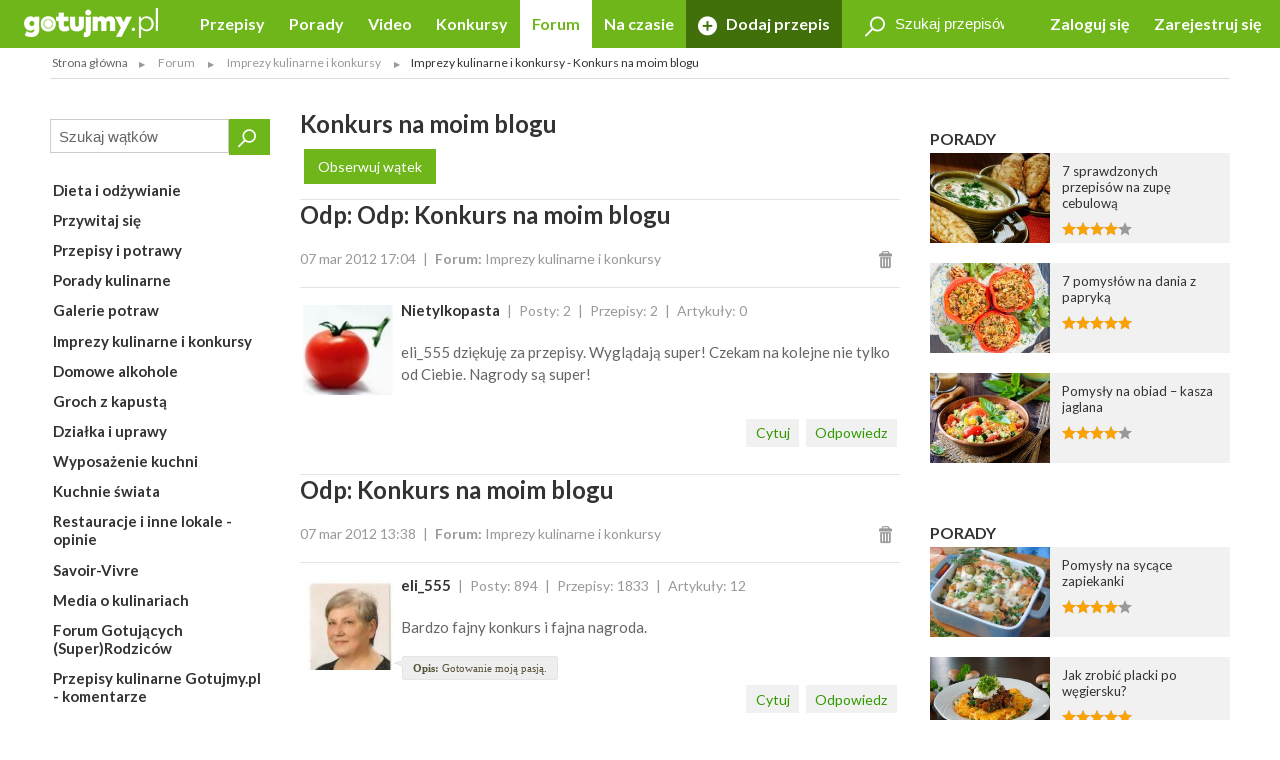

--- FILE ---
content_type: text/html; charset=UTF-8
request_url: https://gotujmy.pl/forum/konkurs-na-moim-blogu,imprezy-kulinarne-i-konkursy-posty,208931.html
body_size: 12359
content:

<!DOCTYPE html>
<html lang="pl">
<head>
<!-- clear edi-cmp cookies, remove after 2024-09-15 -->
<script>!function(o){var e,c,n;o.cookie.includes("euconsent-v2=accepted")&&(e="euconsent-v2",c="; expires=Thu, 01 Jan 1970 00:00:00 UTC; path=/;",n="; domain="+window.location.hostname,o.cookie=e+"="+c,o.cookie=e+"-cs="+n+c,o.cookie="customvendor-"+e+"="+n+c)}(document);</script>
<!-- InMobi Choice. Consent Manager Tag v3.0 (for TCF 2.2) -->
<script type="text/javascript" async=true>
(function() {
  var host = window.location.hostname;
  var element = document.createElement('script');
  var firstScript = document.getElementsByTagName('script')[0];
  var url = 'https://cmp.inmobi.com'
    .concat('/choice/', 'SZhDAJv8V3Jxp', '/', host, '/choice.js?tag_version=V3');
  var uspTries = 0;
  var uspTriesLimit = 3;
  element.async = true;
  element.type = 'text/javascript';
  element.src = url;

  firstScript.parentNode.insertBefore(element, firstScript);

  function makeStub() {
    var TCF_LOCATOR_NAME = '__tcfapiLocator';
    var queue = [];
    var win = window;
    var cmpFrame;

    function addFrame() {
      var doc = win.document;
      var otherCMP = !!(win.frames[TCF_LOCATOR_NAME]);

      if (!otherCMP) {
        if (doc.body) {
          var iframe = doc.createElement('iframe');

          iframe.style.cssText = 'display:none';
          iframe.name = TCF_LOCATOR_NAME;
          doc.body.appendChild(iframe);
        } else {
          setTimeout(addFrame, 5);
        }
      }
      return !otherCMP;
    }

    function tcfAPIHandler() {
      var gdprApplies;
      var args = arguments;

      if (!args.length) {
        return queue;
      } else if (args[0] === 'setGdprApplies') {
        if (
          args.length > 3 &&
          args[2] === 2 &&
          typeof args[3] === 'boolean'
        ) {
          gdprApplies = args[3];
          if (typeof args[2] === 'function') {
            args[2]('set', true);
          }
        }
      } else if (args[0] === 'ping') {
        var retr = {
          gdprApplies: gdprApplies,
          cmpLoaded: false,
          cmpStatus: 'stub'
        };

        if (typeof args[2] === 'function') {
          args[2](retr);
        }
      } else {
        if(args[0] === 'init' && typeof args[3] === 'object') {
          args[3] = Object.assign(args[3], { tag_version: 'V3' });
        }
        queue.push(args);
      }
    }

    function postMessageEventHandler(event) {
      var msgIsString = typeof event.data === 'string';
      var json = {};

      try {
        if (msgIsString) {
          json = JSON.parse(event.data);
        } else {
          json = event.data;
        }
      } catch (ignore) {}

      var payload = json.__tcfapiCall;

      if (payload) {
        window.__tcfapi(
          payload.command,
          payload.version,
          function(retValue, success) {
            var returnMsg = {
              __tcfapiReturn: {
                returnValue: retValue,
                success: success,
                callId: payload.callId
              }
            };
            if (msgIsString) {
              returnMsg = JSON.stringify(returnMsg);
            }
            if (event && event.source && event.source.postMessage) {
              event.source.postMessage(returnMsg, '*');
            }
          },
          payload.parameter
        );
      }
    }

    while (win) {
      try {
        if (win.frames[TCF_LOCATOR_NAME]) {
          cmpFrame = win;
          break;
        }
      } catch (ignore) {}

      if (win === window.top) {
        break;
      }
      win = win.parent;
    }
    if (!cmpFrame) {
      addFrame();
      win.__tcfapi = tcfAPIHandler;
      win.addEventListener('message', postMessageEventHandler, false);
    }
  };

  makeStub();

  var uspStubFunction = function() {
    var arg = arguments;
    if (typeof window.__uspapi !== uspStubFunction) {
      setTimeout(function() {
        if (typeof window.__uspapi !== 'undefined') {
          window.__uspapi.apply(window.__uspapi, arg);
        }
      }, 500);
    }
  };

  var checkIfUspIsReady = function() {
    uspTries++;
    if (window.__uspapi === uspStubFunction && uspTries < uspTriesLimit) {
      console.warn('USP is not accessible');
    } else {
      clearInterval(uspInterval);
    }
  };

  if (typeof window.__uspapi === 'undefined') {
    window.__uspapi = uspStubFunction;
    var uspInterval = setInterval(checkIfUspIsReady, 6000);
  }
})();
</script>
<!-- End InMobi Choice. Consent Manager Tag v3.0 (for TCF 2.2) -->
<link rel="dns-prefetch" href="https://cdn.12341234.pl"/>
<link rel="dns-prefetch" href="https://edipresse.adocean.pl"/>
<link rel="dns-prefetch" href="https://ghmpl.hit.gemius.pl"/>
<link rel="dns-prefetch" href="https://www.googletagservices.com"/>
<link rel="dns-prefetch" href="https://www.google-analytics.com"/>
<link rel="dns-prefetch" href="https://link.batuu.pl"/>
<link rel="dns-prefetch" href="https://edipresse.hit.gemius.pl"/>
<link rel="dns-prefetch" href="https://ads.12341234.pl"/>
<link rel="dns-prefetch" href="https://alt.adocean.pl"/>
<link rel="dns-prefetch" href="https://ls.hit.gemius.pl"/>
<link rel="dns-prefetch" href="https://partner.googleadservices.com"/>
<meta charset="utf-8"/>
<meta name="viewport" content="width=device-width, initial-scale=1, maximum-scale=1"/>
<title>Forum - Imprezy kulinarne i konkursy - Posty - Imprezy kulinarne i konkursy - Konkurs na moim blogu</title>
<meta name="description" content="Imprezy kulinarne i konkursy Jestem blogerką i na swoim blogu obecnie organizuję konkurs kulinarny Makarony Świata. Abu wsiąść udział należy polubić moją stronę na Facebooku i przesłać przepis wraz ze zdjęciem., Wszystkie szczegóły znajdziecie na:, https://www.facebook.com/nietylkopasta , oraz http://nietylkopasta.blogspot.com/p/konkurs.html"/>
<meta name="keywords" content="Imprezy kulinarne i konkursy, Konkurs na moim blogu"/>
<script type="text/javascript">

if (typeof document.referrer !== "undefined" && document.referrer.indexOf("facebook.com") != -1) {
    var contentType = '';
    var contentId = 0;

    var matches = null;
    if (matches = window.location.href.match(/.*,przepisy-.*-przepis,(\d+)\.html.*/)) {
        contentType = 'recipe';
    }
    else if (matches = window.location.href.match(/.*,przepisy-.*-ksiazka,(\d+)\.html.*/)) {
        contentType = 'recipeBook';
    }
    else if (matches = window.location.href.match(/.*,artykuly-.*-artykul,(\d+)\.html.*/)) {
        contentType = 'news';
    }
    else if (matches = window.location.href.match(/.*,video-player,(\d+)\.html.*/)) {
        contentType = 'video';
    }
    else if (matches = window.location.href.match(/.*,konkursy-konkurs,(\d+)\.html.*/)) {
        contentType = 'contest';
    }

    if (matches) {
        contentId = matches[1];
    }

    if (contentType != '' && contentId > 0) {
        var cookieDate = new Date();
        cookieDate.setTime(cookieDate.getTime() + (1*60*1000));
        var cookieName = 'content_fb';
        var cookieValue = contentType + ',' + contentId;
        var cookieExpires = "expires="+cookieDate.toUTCString();
        document.cookie = cookieName + "=" + cookieValue + ";" + cookieExpires + ";path=/";

        window.location.replace("/?utm_source=Facebook&utm_medium=Post&utm_campaign="+encodeURIComponent(window.location.href));
    }
}

</script>
<meta property="og:title" content="Forum - Imprezy kulinarne i konkursy - Posty - Imprezy kulinarne i konkursy - Konkurs na moim blogu"/> <meta property="og:description" content="Imprezy kulinarne i konkursy - Jestem blogerką i na swoim blogu obecnie organizuję konkurs kulinarny Makarony Świata. Abu wsiąść udział należy polubić moją stronę na Facebooku i przesłać przepis wraz ze zdjęciem., Wszystkie szczegóły znajdziecie na:, https://www.facebook.com/nietylkopasta , oraz http://nietylkopasta.blogspot.com/p/konkurs.html"/> <meta property="og:image" content="https://static.gotujmy.pl/ZDJECIE_KWADRAT_M/gotujmypl-227723.jpg"/>
<meta property="og:site_name" content="Portal Kulinarny Gotujmy.pl - Przepisy kulinarne, Książki kucharskie, Przepisy ze zdjęciami, Porady, Forum, Video"/>
<meta property="fb:admins" content="823188927"/>
<meta property="fb:app_id" content="998140293599715"/>
<link href="/opensearch.xml" rel="search" title="Gotujmy.pl" type="application/opensearchdescription+xml"/>
<link rel="canonical" href="https://gotujmy.pl/forum/konkurs-na-moim-blogu,imprezy-kulinarne-i-konkursy-posty,208931.html"/>
<meta property="og:url" content="https://gotujmy.pl/forum/konkurs-na-moim-blogu,imprezy-kulinarne-i-konkursy-posty,208931.html"/>
<meta name="msvalidate.01" content="561B516096C5E20AA6E752DD8C715B82"/>
<!-- TradeDoubler site verification 2866748 -->
<meta name="robots" content="index, follow"/>
<link rel="stylesheet" type="text/css" href="https://fonts.googleapis.com/css?family=Kalam:300,400,700%7CLato:400,700&amp;subset=latin-ext"/>
<link href="/html/generated/libs_7ffe0b8c8ad97093fa946b98405e9c6a.css?v=153" rel="stylesheet" type="text/css"/>
<link href="/html/generated/gotujmy_892b0ce29134c5d77857ef74c66e2df1.css?v=153" rel="stylesheet" type="text/css"/>
<link rel="apple-touch-icon" sizes="57x57" href="/html/gfx/favicons/orange2/apple-touch-icon-57x57.png"/>
<link rel="apple-touch-icon" sizes="60x60" href="/html/gfx/favicons/orange2/apple-touch-icon-60x60.png"/>
<link rel="apple-touch-icon" sizes="72x72" href="/html/gfx/favicons/orange2/apple-touch-icon-72x72.png"/>
<link rel="apple-touch-icon" sizes="76x76" href="/html/gfx/favicons/orange2/apple-touch-icon-76x76.png"/>
<link rel="apple-touch-icon" sizes="114x114" href="/html/gfx/favicons/orange2/apple-touch-icon-114x114.png"/>
<link rel="apple-touch-icon" sizes="120x120" href="/html/gfx/favicons/orange2/apple-touch-icon-120x120.png"/>
<link rel="apple-touch-icon" sizes="144x144" href="/html/gfx/favicons/orange2/apple-touch-icon-144x144.png"/>
<link rel="apple-touch-icon" sizes="152x152" href="/html/gfx/favicons/orange2/apple-touch-icon-152x152.png"/>
<link rel="apple-touch-icon" sizes="180x180" href="/html/gfx/favicons/orange2/apple-touch-icon-180x180.png"/>
<link rel="shortcut icon" href="/html/gfx/favicons/orange2/favicon.ico"/>
<link rel="icon" type="image/png" href="/html/gfx/favicons/orange2/favicon-16x16.png" sizes="16x16"/>
<link rel="icon" type="image/png" href="/html/gfx/favicons/orange2/favicon-32x32.png" sizes="32x32"/>
<link rel="icon" type="image/png" href="/html/gfx/favicons/orange2/favicon-96x96.png" sizes="96x96"/>
<meta name="msapplication-TileColor" content="#6fb61b"/>
<meta name="msapplication-config" content="/html/gfx/favicons/orange2/browserconfig.xml"/>
<!-- HTML5 shim and Respond.js for IE8 support of HTML5 elements and media queries -->
<!--[if lt IE 9]>
    <script src="https://oss.maxcdn.com/html5shiv/3.7.2/html5shiv.min.js"></script>
    <script src="https://oss.maxcdn.com/respond/1.4.2/respond.min.js"></script>
<![endif]-->
<script type="text/javascript">
    var BASE_URL = 'https://gotujmy.pl/';
    var BASE_DOMAIN = 'gotujmy.pl';
    var EDI_SERVICE_ID =  '1024';
</script>
<script>var dataLayer = [{"pageSubCategory":"(not set)","pageType":"Pozosta\u0142e","pageSubType":"(not set)","pageMainValue":"forum-imprezy-kulinarne-i-konkursy-posty","pageCategory":"(not set)","pageId":8566,"site":"gotujmy.pl"}];</script>
<script type="text/javascript">

var pageDimensions = {
        container : {
            element : null,
            width : 0,
            height : 0,
            top : 0
        },
        contentBody : {
            element : null,
            width : 0,
            height : 0,
            top : 0
        },
        columnRight : {
            element : null,
            width : 0,
            height : 0,
            top : 0
        },
        columnLeft : {
            element : null,
            width : 0,
            height : 0,
            top : 0
        },
        navTop : {
            element : null,
            width : 0,
            height : 0,
            top : 0
        },
        videoRelated : {
            element : null,
            width : 0,
            height : 0,
            top : 0
        },

        init : function(codeId) {
            this.container.element = document.getElementById('ad_spec_content');
            this.contentBody.element = document.getElementById('content_body');
            this.columnRight.element = document.getElementById('column_right');
            this.columnLeft.element = document.getElementById('column_left');
            this.navTop.element = document.getElementById('navTop');
            this.videoRelated.element = document.getElementById('video_related');
        },

        update : function(codeId) {
            //console.group(codeId);
            if (!this.container.element) {
                this.init(codeId);
            }

            if (this.container.element) {
                this.container.width = this.container.element.clientWidth;
                this.container.height = this.container.element.clientHeight;
                this.container.top = this.container.element.offsetTop;
            }

            if (this.contentBody.element) {
                this.contentBody.width = this.contentBody.element.clientWidth;
                this.contentBody.height = this.contentBody.element.clientHeight;
                this.contentBody.top = this.contentBody.element.offsetTop;
            }

            if (this.columnRight.element) {
                this.columnRight.width = this.columnRight.element.clientWidth;
                this.columnRight.height = this.columnRight.element.clientHeight;
                this.columnRight.top = this.columnRight.element.offsetTop;
            }

            if (this.columnLeft.element) {
                this.columnLeft.width = this.columnLeft.element.clientWidth;
                this.columnLeft.height = this.columnLeft.element.clientHeight;
                this.columnLeft.top = this.columnLeft.element.offsetTop;
            }

            if (this.navTop.element) {
                this.navTop.width = this.navTop.element.clientWidth;
                this.navTop.height = this.navTop.element.clientHeight;
                this.navTop.top = this.navTop.element.offsetTop;
            }

            if (this.videoRelated.element) {
                this.videoRelated.width = this.videoRelated.element.clientWidth;
                this.videoRelated.height = this.videoRelated.element.clientHeight;
                this.videoRelated.top = this.videoRelated.element.offsetTop;
            }

            //console.log('pageDimensions: ', this);
            //console.groupEnd();
        },


        isColumnRightHigherThanContentBody : function(additionalHeight) {
            if (this.columnRight.element && this.contentBody.element) {
                if (typeof additionalHeight == 'undefined') {
                    additionalHeight = 0;
                }
                return ((this.columnRight.height + additionalHeight) > this.contentBody.height);
            }
            else {
                return false;
            }
        },

        isColumnRightAtBottom : function() {
            if (this.columnRight.element && this.contentBody.element) {
                return ((this.contentBody.element.offsetTop + (this.contentBody.element.clientHeight / 2)) < this.columnRight.element.offsetTop);
            }
            else {
                return false;
            }
        },

        isColumnLeftAtTop : function() {
            if (this.columnLeft.element && this.contentBody.element) {
                return ((this.columnLeft.element.offsetTop + (this.columnLeft.element.clientHeight / 2)) < this.contentBody.element.offsetTop);
            }
            else {
                return false;
            }
        }
};

function listonicReportClick(name, url)
{
    dataLayer.push({
        'event': 'LISTONIC',
        'KLIK': location.href
    });
}

if (top && top.location != self.location && (self.location.href.indexOf('/moderacja') < 0 && self.location.href.indexOf('/preview') < 0)) {
    top.location = self.location.href;
}


if (!ediVars) {
    var ediVars = {};
}
if (!ediVars.is_recipe) {
    ediVars.is_recipe = 0;
}
if (!ediVars.is_news) {
    ediVars.is_news = 0;
}
if (!ediVars.is_video) {
    ediVars.is_video = 0;
}
if (!ediVars.is_contest) {
    ediVars.is_contest = 0;
}
if (!ediVars.category_id) {
    ediVars.category_id = 0;
}


ediVars['is_forum'] = 1;
    ediVars.is_mobile = false;


    var containsVideo = false;
</script>
<script type="text/javascript">
    var gemius_extraparameters = gemius_extraparameters || new Array();
    
        gemius_extraparameters.push('player='+(containsVideo?1:0));
</script>
<script type="text/javascript">
    window.c2cVars=window.c2cVars||[];
    window.c2cVars.SiteCategoryId = 8566;
    window.c2cVars.SiteCategoryName = 'Forum - Imprezy kulinarne i konkursy - Posty';
    window.c2cVars.SiteCategory = 'Strona główna/Forum/Imprezy kulinarne i konkursy/Forum - Imprezy kulinarne i konkursy - Posty';
    
</script>
<meta name="facebook-domain-verification" content="0osys19kksp3xt0ij7qmwgz54j4j4d"/>
<script>
var vd_placement = 'L8P1zIlHjSWyjSnoeog4PjJsvV..IIcQ8R2FcUn1gxf.M7';
var vd_placement_in = 'duv8eQMgjPTa2R7mGOa_lbK9nsK.eXsgVKZR__IzQmf.C7';
var vd_placement_bars = '9bRKGPBw80MUAcLasCJE5ovN3B7_dbA3leOskI_FjsP.c7';

var vd_placement_related = 'r.VAdcAAh53FEw2Xbd23U4w6Eg3_Ib6YPpxdaZI6lTD.o7';
var vd_placement_related_in = 'C3I2D6djgslkycCOweg9kslXcF2QTAO2n5_TMQpo10X.G7';
var vd_placement_related_bars = 'WzHnZ5d3dx9qGax_MkCAw3.YvVC.PocQybWSZg6vJPL.J7';

var vd_placement_embed = 'LzsGhomzkiND6oU1BbuOc_DWcAx3kwMgtlWTdGU01x7.b7';
var vd_placement_embed_in = 'cN_q01w0A8d_ZV15aYnGp44aj2ahRQ7Iab3k4gvHehr.17';
var vd_placement_embed_bars = 'Ukbs65d7LbFqaElX5ETR6s3TL4cRWk_DZkVnJJQZaOv.g7';
</script>
<script type="text/javascript">if (typeof ediKeys === "undefined") var ediKeys = "";ediKeys+="Imprezy kulinarne i konkursy,Konkurs na moim blogu";</script> <!-- Cookie PV 2017-03-31 -->
<script>
!function(){function c(a,b,c){document.cookie=a+"="+b+"; expires="+new Date(+new Date+36e5*c).toUTCString()+"; path=/"}function d(a){return document.cookie.replace(new RegExp("(?:(?:^|.*;)\\s*"+a+"\\s*\\=\\s*([^;]*).*$)|^.*$"),"$1")}var b,a="edipageview";b=parseInt(d(a),10)||0,c(a,++b,1),ediVars=window.ediVars||{},ediVars[a]=b}();
</script>
<!-- editag 1.2.0 -->
<script>!function(d,e){d.editag={cmd:[],ready:!1,adblock:void 0,gdprCmd:[],onGdprReady:function(d){return d&&this.gdprCmd.push(d),!1}},d.wstaw_reklame=editag.display=function(d,e){editag.cmd.push({placementId:d,params:e})};var a=e.createElement("script");a.onerror=function(){editag.adblock=!0},a.charset="UTF-8",a.async=!0,a.src="//cdn.12341234.pl/editag/gotujmy/prod/editag.min.js",e.head.appendChild(a)}(window,document);</script>
<link rel="preload" href="https://tools.gotujmy.pl/files/js/ado.js" as="script"/>
<link rel="preload" href="https://www.googletagservices.com/tag/js/gpt.js" as="script"/>
<style type="text/css">
#content_body > article figure {
    display: flex;
    flex-direction: column;
    justify-content: flex-end;

    aspect-ratio: 3 / 2;
    background-color: #f1f1f1;
}
#content_body > article figure figcaption {
    color: #555;
}
</style>
</head>
<body lang="pl"><noscript><meta HTTP-EQUIV="refresh" content="0;url='https://gotujmy.pl/forum/konkurs-na-moim-blogu,imprezy-kulinarne-i-konkursy-posty,208931.html?PageSpeed=noscript'" /><style><!--table,div,span,font,p{display:none} --></style><div style="display:block">Please click <a href="https://gotujmy.pl/forum/konkurs-na-moim-blogu,imprezy-kulinarne-i-konkursy-posty,208931.html?PageSpeed=noscript">here</a> if you are not redirected within a few seconds.</div></noscript>
<!-- 8566 : 8565 : /0000006596 /0000008953 /0000006715 /0000006708 /0000008565 /0000008566 / -->
<!-- Google Tag Manager -->
<noscript><iframe src="//www.googletagmanager.com/ns.html?id=GTM-5B9NKK" height="0" width="0" style="display:none;visibility:hidden"></iframe></noscript>
<script>
window['gtag_enable_tcf_support'] = true;
(function(w,d,s,l,i){w[l]=w[l]||[];w[l].push({'gtm.start':
new Date().getTime(),event:'gtm.js'});var f=d.getElementsByTagName(s)[0],
j=d.createElement(s),dl=l!='dataLayer'?'&l='+l:'';j.async=true;j.src=
'//www.googletagmanager.com/gtm.js?id='+i+dl;f.parentNode.insertBefore(j,f);
})(window,document,'script','dataLayer','GTM-5B9NKK');</script>
<!-- End Google Tag Manager -->
<header id="top" class="print-hidden">
<div id="navTop" class="top cf sticky">
<nav class="cf">
<div class="nav-item nav-marked">
<label for="nav-trigger" class="nav-marked"><i class="icon-menu"></i></label>
</div>
<div class="logo" itemscope itemtype="https://schema.org/Organization">
<a href="https://gotujmy.pl/" title="Przepisy Kulinarne - Gotujmy.pl" itemprop="url"><img src="/html/gfx/logo_gotujmy_white.png" alt="Przepisy Kulinarne - Gotujmy.pl" height="30" itemprop="logo"/></a>
</div>
<ul class="nav nav-right">
<li class="nav-item sm-hidden"><a data-popup="#login" href="https://gotujmy.pl/logowanie.html" rel="nofollow">Zaloguj się</a></li>
<li class="nav-item sm-hidden"><a href="https://gotujmy.pl/rejestracja.html" rel="nofollow">Zarejestruj się</a></li>
<li class="nav-item hidden sm-visible"><a data-popup="#login" href="https://gotujmy.pl/logowanie.html" rel="nofollow"><i class="icon-user"></i></a></li>
</ul>
<section id="login" class="inner cf" style="display:none;">
<form action="https://gotujmy.pl/forum/konkurs-na-moim-blogu,imprezy-kulinarne-i-konkursy-posty,208931.html" method="post" name="login_form" id="header_login_form" class="row cf">
<input type="hidden" name="ph_user_login_box_start" value="submit"/>
<input type="hidden" name="__formFingerprint" value="5=22a50905226c736fb20b9db66d06b3c12f4f5372"/>
<input type="hidden" name="returnUrl" value="https://gotujmy.pl/forum/konkurs-na-moim-blogu,imprezy-kulinarne-i-konkursy-posty,208931.html"/>
<fieldset class="modal-content col-20 col-alone col-lg-30 col-md-40 col-sm-60">
<h2>Logowanie <a class="pull-right" href="#modal-close" rel="nofollow"><i class="icon-close"></i></a></h2>
<input type="text" name="email" value="" title="" placeholder="E-mail"/>
<input type="password" name="password" value="" title="" placeholder="Hasło"/>
<label class="pull-left">
<input type="checkbox" name="rememberMe" value="1"/> Zapamiętaj mnie
</label>
<a class="pull-right" href="https://gotujmy.pl/przypomnienie-hasla.html" rel="nofollow">Nie pamiętasz Hasła?</a>
<div class="footer-button">
<button class="button action-user-login" type="submit">Zaloguj się</button>
<br/><br/>
<a href="https://gotujmy.pl/rejestracja.html" rel="nofollow" title="Zarejestruj się"><strong>Nie masz jeszcze konta? Zarejestruj się</strong></a>
</div>
</fieldset>
</form>
</section>
<form action="https://gotujmy.pl/forum/konkurs-na-moim-blogu,imprezy-kulinarne-i-konkursy-posty,208931.html" method="get" id="search_recipes_form" class="topSearch sm-hidden">
<input type="hidden" name="order" value="date"/>
<input type="hidden" name="order_type" value="desc"/>
<input type="hidden" name="type" value="przepisy"/>
<label>
<i class="icon-magnifier"></i>
<input type="search" name="query" value="" placeholder="Szukaj przepisów" title="Szukaj przepisów"/>
</label>
</form>
<input id="nav-trigger" type="checkbox"/>
<ul class="nav nav-left">
<li class="nav-item przepisy "><a href="https://gotujmy.pl/przepisy.html" title="Przepisy kulinarne. Przepisy na ciasta i sałatki. Przepisy świąteczne">Przepisy</a></li>
<li class="nav-item artykuly "><a href="https://gotujmy.pl/artykuly.html" title="Porady kulinarne. Kulinarne ABC. Poradnik gospodyni">Porady</a></li>
<li class="nav-item video "><a href="https://gotujmy.pl/video.html" title="Video przepisy. Przepisy kulinarne video. Porady video">Video</a></li>
<li class="nav-item konkursy "><a href="https://gotujmy.pl/konkursy.html" title="Najlepsze konkursy kulinarne. Konkursy z nagrodami - Gotujmy.pl">Konkursy</a></li>
<li class="nav-item forum active"><a href="https://gotujmy.pl/forum/" title="Forum Kulinarne: porady, dieta, przepisy - Gotujmy.pl">Forum</a></li>
<li class="nav-item studio-kulinarne"><a href="https://newsy.gotujmy.pl/" title="Na czasie - Newsy Gotujmy.pl">Na czasie</a></li>
<li class="nav-trigger nav-item">
<span>Więcej ▾</span>
<ul></ul>
</li>
<li class="nav-item nav-marked "><a href="https://gotujmy.pl/panel-dodaj-przepis.html#form" rel="nofollow"><i class="icon-add"></i> Dodaj przepis</a></li>
</ul>
</nav>
</div>
<aside class="social-icons">
<a href="https://www.facebook.com/Gotujmy.pl.portal.kulinarny" title="Facebook" class="badge icon-social-facebook" target="_blank" rel="nofollow"></a>
<a href="https://www.pinterest.com/gotujmypl/" title="Pinterest" class="badge icon-social-pinterest" target="_blank" rel="nofollow"></a>
<a href="https://www.instagram.com/gotujmy.pl/" title="Instagram" class="badge icon-social-instagram" target="_blank" rel="nofollow"></a> </aside>
</header>
<!-- Ścieżka -->
<div id="path" class="path white-background inner sm-hidden cf">
<div class="list list-horizontal">
<ul itemscope itemtype="https://schema.org/BreadcrumbList">
<li><a href="https://gotujmy.pl/" title="Strona główna">Strona główna</a></li>
<li itemprop="itemListElement" itemscope itemtype="https://schema.org/ListItem">
<a itemprop="item" href="https://gotujmy.pl/forum/" title="Forum">
<span itemprop="name">Forum</span>
<meta itemprop="position" content="1"/>
</a>
</li>
<li itemprop="itemListElement" itemscope itemtype="https://schema.org/ListItem">
<a itemprop="item" href="https://gotujmy.pl/forum/imprezy-kulinarne-i-konkursy.html" title="Imprezy kulinarne i konkursy">
<span itemprop="name">Imprezy kulinarne i konkursy</span>
<meta itemprop="position" content="2"/>
</a>
</li>
<li><span>Imprezy kulinarne i konkursy - Konkurs na moim blogu</span></li>
</ul>
</div>
</div>
<!-- .path.inner -->
<div id="ad_spec_content">
<div id="main" class="forum-imprezy-kulinarne-i-konkursy-posty">
<div class="inner separated center no-padding ad_billboard print-hidden">
<div id="ad_billboard"></div><script>wstaw_reklame('ad_billboard')</script>
</div>
<div class="white-background">
<div class="inner cf">
<div class="row cf">
<div id="column_left" class="column col-12 col-lg-15 col-md-20 col-sm-60 print-hidden">
<form action="https://gotujmy.pl/forum/konkurs-na-moim-blogu,imprezy-kulinarne-i-konkursy-posty,208931.html" method="get" id="search_articles_form" class="quickSearch">
<input type="hidden" name="order" value="date"/>
<input type="hidden" name="order_type" value="desc"/>
<input type="hidden" name="type" value="forum"/>
<button class="button" type="submit">
<i class="icon-magnifier"></i>
</button>
<div class="sizer">
<input type="search" name="query" value="" placeholder="Szukaj wątków" title="Szukaj wątków"/>
</div>
</form>
<div class="list list-separated list-multilevel">
<h3><a href="https://gotujmy.pl/forum/dieta-i-odzywianie.html" class="">Dieta i odżywianie </a></h3>
<h3><a href="https://gotujmy.pl/forum/przywitaj-sie.html" class="">Przywitaj się </a></h3>
<h3><a href="https://gotujmy.pl/forum/przepisy-i-potrawy.html" class="">Przepisy i potrawy </a></h3>
<h3><a href="https://gotujmy.pl/forum/porady-kulinarne.html" class="">Porady kulinarne </a></h3>
<h3><a href="https://gotujmy.pl/forum/galerie-potraw.html" class="">Galerie potraw </a></h3>
<h3><a href="https://gotujmy.pl/forum/imprezy-kulinarne-i-konkursy.html" class="">Imprezy kulinarne i konkursy </a></h3>
<h3><a href="https://gotujmy.pl/forum/domowe-alkohole.html" class="">Domowe alkohole </a></h3>
<h3><a href="https://gotujmy.pl/forum/groch-z-kapusta.html" class="">Groch z kapustą </a></h3>
<h3><a href="https://gotujmy.pl/forum/dzialka-i-uprawy.html" class="">Działka i uprawy </a></h3>
<h3><a href="https://gotujmy.pl/forum/wyposazenie-kuchni.html" class="">Wyposażenie kuchni </a></h3>
<h3><a href="https://gotujmy.pl/forum/kuchnie-swiata.html" class="">Kuchnie świata </a></h3>
<h3><a href="https://gotujmy.pl/forum/restauracje-i-inne-lokale-opinie.html" class="">Restauracje i inne lokale - opinie </a></h3>
<h3><a href="https://gotujmy.pl/forum/savoir-vivre.html" class="">Savoir-Vivre </a></h3>
<h3><a href="https://gotujmy.pl/forum/media-o-kulinariach.html" class="">Media o kulinariach </a></h3>
<h3><a href="https://gotujmy.pl/forum/gotujacych-superrodzicow.html" class="">Forum Gotujących (Super)Rodziców </a></h3>
<h3><a href="https://gotujmy.pl/forum/przepisy-kulinarne-gotujmypl-komentarze.html" class="">Przepisy kulinarne Gotujmy.pl - komentarze </a></h3>
<h3><a href="https://gotujmy.pl/forum/pomoc-kuchenna.html" class="">Pomoc kuchenna </a></h3>
</div>
<div class="placement skyScrapperFly">
<div id="ad_sky"></div>
<script>wstaw_reklame("ad_sky")</script>
</div>
</div>
<div id="content_right" class="col-outer col-48 col-lg-45 col-md-40 col-sm-60">
<div class="col-40 col-lg-60">
<div class="inner cf forums" id="commentsList">
<div class="row cf">
<div id="content_body" class="col-60 col-lg-60 col-md-60 commentsListContainer">
<header>
<h2>Konkurs na moim blogu</h2>
<a href="#" class="button tag actionNotice" data-message="Musisz być zalogowany aby dodać wątek do obserwowanych." rel="nofollow">Obserwuj wątek</a>
</header>
<!-- post : 209030 -->
<a name="post_209030"></a>
<div class="comment cf" id="post_209030">
<header>
<h2>Odp: Odp: Konkurs na moim blogu</h2>
<ul>
<li><time datetime="2012-03-07 17:04">07 mar 2012 17:04</time></li>
<li><strong>Forum:</strong> <a href="https://gotujmy.pl/forum/imprezy-kulinarne-i-konkursy.html">Imprezy kulinarne i konkursy</a></li>
<li class="last"><a href="#" class="action abuseForm" title="Zgłoś nadużycie" data-url="https://gotujmy.pl/forum/konkurs-na-moim-blogu,imprezy-kulinarne-i-konkursy-posty,208931.html#post_209030" data-popup="#abuse_form"><i class="icon-remove"></i></a></li>
</ul>
</header>
<a href="https://gotujmy.pl/ludzie-profil-przepisy,nietylkopasta.html" class="badge"><img src="https://static.gotujmy.pl/ZDJECIE_KWADRAT_S/nietylkopasta-6024.jpg" alt="Nietylkopasta"/></a>
<ul>
<li><h4><a href="https://gotujmy.pl/ludzie-profil-przepisy,nietylkopasta.html">Nietylkopasta</a></h4></li>
<li>Posty: 2</li>
<li>Przepisy: 2</li>
<li>Artykuły: 0</li>
</ul>
<div class="p">
eli_555 dziękuję za przepisy. Wyglądają super! Czekam na kolejne nie tylko od Ciebie. Nagrody są super!
</div>
<footer class="cf">
<ul class="tools">
<input type="hidden" id="forump_title_209030" value="Odp: Odp: Konkurs na moim blogu"/>
<input type="hidden" id="forump_content_209030" value="[quote nick=Nietylkopasta]eli_555 dziękuję za przepisy. Wyglądają super! Czekam na kolejne nie tylko od Ciebie. Nagrody są super![/quote]"/>
<a href="#" class="button tag actionNotice" data-message="Musisz być zalogowany aby dodać odpowiedź." rel="nofollow">Odpowiedz</a>
<a href="#" class="button tag actionNotice" data-message="Musisz być zalogowany aby dodać odpowiedź." rel="nofollow">Cytuj</a>
</ul>
</footer>
</div>
<!-- /.comment -->
<!-- post : 208996 -->
<a name="post_208996"></a>
<div class="comment cf" id="post_208996">
<header>
<h2>Odp: Konkurs na moim blogu</h2>
<ul>
<li><time datetime="2012-03-07 13:38">07 mar 2012 13:38</time></li>
<li><strong>Forum:</strong> <a href="https://gotujmy.pl/forum/imprezy-kulinarne-i-konkursy.html">Imprezy kulinarne i konkursy</a></li>
<li class="last"><a href="#" class="action abuseForm" title="Zgłoś nadużycie" data-url="https://gotujmy.pl/forum/konkurs-na-moim-blogu,imprezy-kulinarne-i-konkursy-posty,208931.html#post_208996" data-popup="#abuse_form"><i class="icon-remove"></i></a></li>
</ul>
</header>
<a href="https://gotujmy.pl/ludzie-profil-przepisy,eli_555.html" class="badge"><img src="https://static.gotujmy.pl/ZDJECIE_KWADRAT_S/eli555-2940.jpg" alt="eli_555"/></a>
<ul>
<li><h4><a href="https://gotujmy.pl/ludzie-profil-przepisy,eli_555.html">eli_555</a></h4></li>
<li>Posty: 894</li>
<li>Przepisy: 1833</li>
<li>Artykuły: 12</li>
</ul>
<div class="p">
Bardzo fajny konkurs i fajna nagroda.
</div>
<footer class="cf">
<div class="user-description"><div><strong>Opis:</strong> Gotowanie moją pasją. </div></div>
<ul class="tools">
<input type="hidden" id="forump_title_208996" value="Odp: Konkurs na moim blogu"/>
<input type="hidden" id="forump_content_208996" value="[quote nick=eli_555]Bardzo fajny konkurs i fajna nagroda.[/quote]"/>
<a href="#" class="button tag actionNotice" data-message="Musisz być zalogowany aby dodać odpowiedź." rel="nofollow">Odpowiedz</a>
<a href="#" class="button tag actionNotice" data-message="Musisz być zalogowany aby dodać odpowiedź." rel="nofollow">Cytuj</a>
</ul>
</footer>
</div>
<!-- /.comment -->
<!-- post : 208931 -->
<a name="post_208931"></a>
<div class="comment cf" id="post_208931">
<header>
<h2>Konkurs na moim blogu</h2>
<ul>
<li><time datetime="2012-03-06 23:48">06 mar 2012 23:48</time></li>
<li><strong>Forum:</strong> <a href="https://gotujmy.pl/forum/imprezy-kulinarne-i-konkursy.html">Imprezy kulinarne i konkursy</a></li>
<li class="last"><a href="#" class="action abuseForm" title="Zgłoś nadużycie" data-url="https://gotujmy.pl/forum/konkurs-na-moim-blogu,imprezy-kulinarne-i-konkursy-posty,208931.html#post_208931" data-popup="#abuse_form"><i class="icon-remove"></i></a></li>
</ul>
</header>
<a href="https://gotujmy.pl/ludzie-profil-przepisy,nietylkopasta.html" class="badge"><img src="https://static.gotujmy.pl/ZDJECIE_KWADRAT_S/nietylkopasta-6024.jpg" alt="Nietylkopasta"/></a>
<ul>
<li><h4><a href="https://gotujmy.pl/ludzie-profil-przepisy,nietylkopasta.html">Nietylkopasta</a></h4></li>
<li>Posty: 2</li>
<li>Przepisy: 2</li>
<li>Artykuły: 0</li>
</ul>
<div class="p">
Jestem blogerką i na swoim blogu obecnie organizuję konkurs kulinarny Makarony Świata. Abu wsiąść udział należy polubić moją stronę na Facebooku i przesłać przepis wraz ze zdjęciem.<br/>
Wszystkie szczegóły znajdziecie na:<br/>
https://www.facebook.com/nietylkopasta <br/>
oraz http://nietylkopasta.blogspot.com/p/konkurs.html<br/>
</div>
<footer class="cf">
<ul class="tools">
<input type="hidden" id="forump_title_208931" value="Konkurs na moim blogu"/>
<input type="hidden" id="forump_content_208931" value="[quote nick=Nietylkopasta]Jestem blogerką i na swoim blogu obecnie organizuję konkurs kulinarny Makarony Świata. Abu wsiąść udział należy polubić moją stronę na Facebooku i przesłać przepis wraz ze zdjęciem.
Wszystkie szczegóły znajdziecie na:
https://www.facebook.com/nietylkopasta 
oraz http://nietylkopasta.blogspot.com/p/konkurs.html
[/quote]"/>
<a href="#" class="button tag actionNotice" data-message="Musisz być zalogowany aby dodać odpowiedź." rel="nofollow">Odpowiedz</a>
<a href="#" class="button tag actionNotice" data-message="Musisz być zalogowany aby dodać odpowiedź." rel="nofollow">Cytuj</a>
</ul>
</footer>
</div>
<!-- /.comment -->
</div>
</div>
</div>
<style>
.form-upload-hidden {
    visibility: hidden;
}
@media screen and (-ms-high-contrast: active), (-ms-high-contrast: none) {
    .form-upload-hidden {
        display: none;
        visibility: hidden;
    }
}
</style>
<!--[if gt IE 5]>
    <style>
    .form-upload-hidden {
        display: none;
        visibility: hidden;
    }
    </style>
<![endif]-->
<a id="comments"></a>
<div class="inner cf forums" id="commentsForm">
<form action="https://gotujmy.pl/forum/konkurs-na-moim-blogu,imprezy-kulinarne-i-konkursy-posty,208931.html" method="post" enctype="multipart/form-data" class="form-upload-hidden">
<input type="file" name="file" id="forum-media-upload" class="file-upload-media" data-target=".action-upload-forum-media" data-format="ZDJECIE_KWADRAT_M" data-input="forumm_id" data-type="forumMedia" data-section="forumMedia" accept="image/*">
</form>
<div class="row cf">
<div class="col-60 col-lg-60 col-md-60">
<h3>Odpowiedz na/ edytuj <i>Konkurs na moim blogu</i></h3>
<footer class="cf">
<p>
Jesteś nie zalogowany! <a href="https://gotujmy.pl/logowanie.html" data-popup="#login" rel="nofollow">Zaloguj się</a>
<span class="pull-right">Nie masz konta? <a href="https://gotujmy.pl/rejestracja.html" rel="nofollow">Zarejestruj się</a></span>
</p>
</footer>
</div>
</div>
</div>
</div>
<div id="column_right" class="column col-right col-20 col-lg-60 print-hidden">
<div class="row">
<div class="col-60 col-lg-30 col-md-60 center ad_box">
<div class="placement"><div id="ad_box_300xN1"></div><script>wstaw_reklame('ad_box_300xN1')</script></div>
</div>
<div class="col-60 col-lg-30 col-md-40 col-sm-30 col-xs-60">
<h3>PORADY</h3>
<div class="tile tile-flat">
<a href="https://gotujmy.pl/7-sprawdzonych-przepisow-na-zupe-cebulowa,artykuly-kulinarne-abc-artykul,17161.html" class="tile-inner">
<img src="https://static.gotujmy.pl/ZDJECIE_KAFELEK_S/7-sprawdzonych-przepisow-na-zupe-cebulowa-259962.jpg" alt="7 sprawdzonych przepisów na zupę cebulową"/>
<div class="tile-content">
<h3>7 sprawdzonych przepisów na zupę cebulową</h3>
<div>
<span class="rate" title="4.00/5"><span style="width:80%;"></span></span>
</div>
</div>
</a>
</div>
<div class="tile tile-flat">
<a href="https://gotujmy.pl/7-pomyslow-na-dania-z-papryka,artykuly-porady-artykul,18264.html" class="tile-inner">
<img src="https://static.gotujmy.pl/ZDJECIE_KAFELEK_S/papryki-faszerowane-komosa-ryzowa-494188.jpg" alt="Faszerowana papryka"/>
<div class="tile-content">
<h3>7 pomysłów na dania z papryką</h3>
<div>
<span class="rate" title="5.00/5"><span style="width:100%;"></span></span>
</div>
</div>
</a>
</div>
<div class="tile tile-flat">
<a href="https://gotujmy.pl/pomysly-na-obiad-kasza-jaglana,artykuly-porady-artykul,18530.html" class="tile-inner">
<img src="https://static.gotujmy.pl/ZDJECIE_KAFELEK_S/danie-z-kasza-jaglana-378027.jpg" alt="Danie z kaszą jaglaną"/>
<div class="tile-content">
<h3>Pomysły na obiad – kasza jaglana</h3>
<div>
<span class="rate" title="4.00/5"><span style="width:80%;"></span></span>
</div>
</div>
</a>
</div>
</div>
<div class="col-60 col-lg-30 col-md-60 center ad_box">
<div class="placement"><div id="ad_box_300xN2"></div><script>wstaw_reklame('ad_box_300xN2')</script></div>
</div>
<div class="col-60 col-lg-30 col-md-40 col-sm-30 col-xs-60">
<h3>PORADY</h3>
<div class="tile tile-flat">
<a href="https://gotujmy.pl/pomysly-na-sycace-zapiekanki,artykuly-kulinarne-abc-artykul,17036.html" class="tile-inner">
<img src="https://static.gotujmy.pl/ZDJECIE_KAFELEK_S/pomysly-na-sycace-zapiekanki-259430.jpg" alt="Pomysły na sycące zapiekanki"/>
<div class="tile-content">
<h3>Pomysły na sycące zapiekanki</h3>
<div>
<span class="rate" title="4.00/5"><span style="width:80%;"></span></span>
</div>
</div>
</a>
</div>
<div class="tile tile-flat">
<a href="https://gotujmy.pl/w-jaki-sposob-przygotowuje-sie-placki-po-wegiersku,artykuly-porady-artykul,19605.html" class="tile-inner">
<img src="https://static.gotujmy.pl/ZDJECIE_KAFELEK_S/placki-ziemniaczane-z-pieczarkami-417917.jpg" alt="Placki ziemniaczane z pieczarkami"/>
<div class="tile-content">
<h3>Jak zrobić placki po węgiersku?</h3>
<div>
<span class="rate" title="5.00/5"><span style="width:100%;"></span></span>
</div>
</div>
</a>
</div>
<div class="tile tile-flat">
<a href="https://gotujmy.pl/pomysly-na-dania-ze-szpinakiem,artykuly-porady-artykul,17889.html" class="tile-inner">
<img src="https://static.gotujmy.pl/ZDJECIE_KAFELEK_S/pomysly-na-dania-ze-szpinakiem-265859.jpg" alt="Pomysły na dania ze szpinakiem"/>
<div class="tile-content">
<h3>Pomysły na dania ze szpinakiem</h3>
<div>
<span class="rate" title="5.00/5"><span style="width:100%;"></span></span>
</div>
</div>
</a>
</div>
</div>
<div class="col-60 col-lg-30 col-md-40 col-sm-30 col-xs-60">
<h3>PORADY</h3>
<div class="tile tile-flat">
<a href="https://gotujmy.pl/chili-con-carne-z-czym-podawac,artykuly-kulinarne-abc-artykul,20033.html" class="tile-inner">
<img src="https://static.gotujmy.pl/ZDJECIE_KAFELEK_S/451269.jpg" alt="Chili con carne"/>
<div class="tile-content">
<h3>Chili con carne - z czym podawać?</h3>
<div>
<span class="rate" title="5.00/5"><span style="width:100%;"></span></span>
</div>
</div>
</a>
</div>
<div class="tile tile-flat">
<a href="https://gotujmy.pl/kulinarne-pomysly-na-lososia,artykuly-kulinarne-abc-artykul,17165.html" class="tile-inner">
<img src="https://static.gotujmy.pl/ZDJECIE_KAFELEK_S/kulinarne-pomysly-na-lososia-268812.jpg" alt="Kulinarne pomysły na łososia"/>
<div class="tile-content">
<h3>Kulinarne pomysły na łososia</h3>
<div>
<span class="rate" title="4.00/5"><span style="width:80%;"></span></span>
</div>
</div>
</a>
</div>
<div class="tile tile-flat">
<a href="https://gotujmy.pl/omlet-obiad-w-10-minut,artykuly-porady-artykul,18583.html" class="tile-inner">
<img src="https://static.gotujmy.pl/ZDJECIE_KAFELEK_S/omlet-384237.jpg" alt="Omlet"/>
<div class="tile-content">
<h3>Omlet - obiad w 10 minut</h3>
<div>
<span class="rate" title="5.00/5"><span style="width:100%;"></span></span>
</div>
</div>
</a>
</div>
</div>
<div class="col-60 col-lg-30 col-md-60 center ad_box skyScrapperFly">
<div class="placement"><div id="ad_box_300xN3"></div><script>wstaw_reklame('ad_box_300xN3')</script></div>
</div>
</div>
</div>
</div>
</div>
<div class="row cf">
</div>
</div>
</div>
<div class="inner separated center no-padding ad_footer print-hidden">
<div id="ad_partner"></div><script>wstaw_reklame("ad_partner")</script>
<div id="ad_outerstitial"></div><script>wstaw_reklame("ad_outerstitial")</script>
<div id="ad_layer"></div><script>wstaw_reklame("ad_layer")</script>
</div>
</div>
</div>
<footer class="footer print-hidden" id="ga4_footer">
<div class="inner cf">
<div class="list list-horizontal">
<a class="logo" href="https://gotujmy.pl/"><img src="https://gotujmy.pl/html/gfx/logo_gotujmy_white.png" alt="Gotujmy.pl" height="30"/></a>
<ul>
<li>
<a href="javascript:window.__tcfapi('displayConsentUi', 2, function() {} );" Title="Moje zgody">Moje zgody</a>
</li>
<li><a href="https://mojedane.burdamedia.pl/dokumenty/polityka_prywatnosci.pdf" title="Ochrona prywatności" rel="nofollow">Prywatność</a></li>
<li><a href="https://gotujmy.pl/konkursy.html" title="Konkursy">Konkursy</a></li>
<li><a href="https://gotujmy.pl/regulamin.html" title="Regulamin serwisu Gotujmy.pl">Regulamin</a></li>
<li><a href="https://gotujmy.pl/mapa-serwisu.html" title="Mapa serwisu">Mapa serwisu</a></li>
<li><a href="https://gotujmy.pl/kontakt.html" title="Kontakt">Kontakt</a></li>
<li><a href="https://www.burdamedia.pl/reklama/zespol" title="Reklama" rel="nofollow">Reklama</a></li>
<li><a href="https://gotujmy.pl/dsa.html" title="">DSA/Zgłoś treść</a></li>
</ul>
</div>
<div class="list list-horizontal crossService">
<ul>
<li><a href="https://wizaz.pl" title="Wizaz.pl" target="_blank" rel="follow" aria-label="Wizaz.pl">Wizaz.pl</a></li>
<li><a href="https://polki.pl" title="Polki.pl" target="_blank" rel="follow" aria-label="Polki.pl">Polki.pl</a></li>
<li><a href="https://mamotoja.pl" title="Mamotoja.pl" target="_blank" rel="follow" aria-label="Mamotoja.pl">Mamotoja.pl</a></li>
<li><a href="https://viva.pl/" title="Viva.pl" target="_blank" rel="follow" aria-label="Viva.pl">Viva.pl</a></li>
<li><a href="https://party.pl" title="Party.pl" target="_blank" rel="follow" aria-label="Party.pl">Party.pl</a></li>
<li><a href="https://modago.pl" title="Modago.pl" target="_blank" rel="follow" aria-label="Modago.pl">Modago.pl</a></li>
<li><a href="http://www.ilewazy.pl" title="Ilewazy.pl" target="_blank" rel="follow" aria-label="Ilewazy.pl">Ilewazy.pl</a></li>
<li><a href="https://www.elle.pl" title="Elle.pl" target="_blank" rel="follow" aria-label="Elle.pl">Elle.pl</a></li>
<li><a href="https://www.national-geographic.pl" title="National-Geographic.pl" target="_blank" rel="follow" aria-label="National-Geographic.pl">National-Geographic.pl</a></li>
<li><a href="https://www.glamour.pl" title="Glamour.pl" target="_blank" rel="follow" aria-label="Glamour.pl">Glamour.pl</a></li>
<li><a href="https://www.kobieta.pl" title="Kobieta.pl" target="_blank" rel="follow" aria-label="Kobieta.pl">Kobieta.pl</a></li>
<li><a href="https://www.mojegotowanie.pl" title="Mojegotowanie.pl" target="_blank" rel="follow" aria-label="Mojegotowanie.pl">Mojegotowanie.pl</a></li>
<li><a href="https://www.przyslijprzepis.pl" title="Przyslijprzepis.pl" target="_blank" rel="follow" aria-label="Przyslijprzepis.pl">Przyslijprzepis.pl</a></li>
<li><a href="https://www.mojpieknyogrod.pl" title="Mojpieknyogrod.pl" target="_blank" rel="follow" aria-label="Mojpieknyogrod.pl">Mojpieknyogrod.pl</a></li>
<li><a href="https://www.burda.pl" title="Burda.pl" target="_blank" rel="follow" aria-label="Burda.pl">Burda.pl</a></li>
<li><a href="https://www.cocolita.pl/" title="Cocolita.pl" target="_blank" rel="follow" aria-label="cocolita.pl">Cocolita.pl</a></li>
</ul>
</div>
<div>
<h3>Dołącz do nas</h3>
<a href="https://www.facebook.com/Gotujmy.pl.portal.kulinarny" title="Facebook" class="icon-social-facebook huge" target="_blank" rel="nofollow"></a>
<a href="https://www.pinterest.com/gotujmypl/" title="Pinterest" class="icon-social-pinterest huge" target="_blank" rel="nofollow"></a>
<a href="https://www.instagram.com/gotujmy.pl/" title="Instagram" class="icon-social-instagram huge" target="_blank" rel="nofollow"></a>
<a href="https://www.youtube.com/channel/UCeZBbhiN7FN2o7uy69G3MAA" title="YouTube" class="icon-social-youtube huge" target="_blank" rel="nofollow"></a>
</div>
<p>Copyright Burda Media Polska Sp. z o.o.</p>
</div>
</footer>
<a href="#" class="scrollup" title="Przewiń do góry">top</a>
<section id="abuse_form" class="inner cf modal-form" style="display:none;">
<form action="https://gotujmy.pl/forum/konkurs-na-moim-blogu,imprezy-kulinarne-i-konkursy-posty,208931.html" method="post" name="recommend_form" class="row cf">
<input type="hidden" name="ph_forms_100_start" value="submit"/>
<input type="hidden" name="__formFingerprint" value="2=acc7616a94cde2b52ceee61bd1b26c90d82f4fba"/>
<input type="hidden" name="abuse_report_url" id="url-first" value=""/>
<input type="hidden" name="abuse_content_url" id="url-second" value=""/>
<input type="hidden" name="action" value="CMAbuseForm"/>
<input type="hidden" name="start" value="submit"/>
<fieldset class="modal-content col-20 col-alone col-lg-30 col-md-40 col-sm-60">
<h2>Wyślij zgłoszenie <a class="pull-right" href="#modal-close"><i class="icon-close"></i></a></h2>
<p>W tym miejscu możesz zgłaszać sytuacje, w których może dochodzić do nadużyć lub błędów technicznych. W poniższej ramce wpisz problem, który zwrócił Twoją uwagę. Po zatwierdzeniu zgłoszenia Twój opis zostanie przekazany do Redakcji serwisu.</p>
<br/>
<p>Dziękujemy za wszelkie zgłoszenia. </p>
<br/>
<textarea name="abuse_message" id="abuse-form-message" maxlength="1024"></textarea>
<footer>
<button class="button save" type="submit">Wyślij</button>
</footer>
</fieldset>
</form>
<!-- /.row -->
</section>
<section id="invitation_form" class="inner cf modal-form" style="display:none;">
<form action="https://gotujmy.pl/forum/konkurs-na-moim-blogu,imprezy-kulinarne-i-konkursy-posty,208931.html" method="post" name="invitation_form" class="row cf">
<input type="hidden" name="ph_forms_200_start" value="submit"/>
<input type="hidden" name="ph" value="ph_forms_200_"/>
<input type="hidden" name="__formFingerprint" value="3=f16f9b542f1e5cdc1c6f7e37e13d6276b41789a7"/>
<input type="hidden" name="action" value="CMUserInvite"/>
<input type="hidden" name="start" value="submit"/>
<fieldset class="modal-content col-20 col-alone col-lg-30 col-md-40 col-sm-60">
<h2>Wyślij powiadomienie <a class="pull-right" href="#modal-close"><i class="icon-close"></i></a></h2>
<input type="text" name="inv_user_name" value="" placeholder="Imię osoby zapraszanej"/>
<input type="text" name="inv_user_email" value="" placeholder="Adres e-mail osoby zapraszanej"/>
<input type="text" name="inv_user_sign" value="" placeholder="Twój podpis"/>
<footer>
<button class="button save" type="submit">Zaproś</button>
</footer>
</fieldset>
</form>
<!-- /.row -->
</section>
<section id="recommend_form" class="inner cf modal-form" style="display:none;">
<form action="https://gotujmy.pl/forum/konkurs-na-moim-blogu,imprezy-kulinarne-i-konkursy-posty,208931.html" method="post" name="recommend_form" class="row cf">
<input type="hidden" name="url" value="https://gotujmy.pl/forum/konkurs-na-moim-blogu,imprezy-kulinarne-i-konkursy-posty,208931.html">
<input type="hidden" name="__page" value="8566"/>
<input type="hidden" name="__ph" value="forms_300"/>
<input type="hidden" name="ph_forms_300_start" value="submit"/>
<input type="hidden" name="__formFingerprint" value="4=c2925d81e60cd67a7c70a83fd6a077e5d22ce269"/>
<input type="hidden" name="action" value="CMRecommendSite"/>
<input type="hidden" name="start" value="submit"/>
<fieldset class="modal-content col-20 col-alone col-lg-30 col-md-40 col-sm-60">
<h2>Wyślij powiadomienie <a class="pull-right" href="#modal-close"><i class="icon-close"></i></a></h2>
<input type="text" name="recipientName" value="" placeholder="Imię adresata"/>
<input type="text" name="recipientEmail" value="" placeholder="E-mail adresata"/>
<footer>
<button class="button save" type="submit">Wyślij</button>
</footer>
</fieldset>
</form>
<!-- /.row -->
</section>
<div id="ad_wallpaper"></div>
<script type="text/javascript" src="https://gotujmy.pl/html/generated/libs_722cb09e1140654130c8cc16c03cbc48.js?v=153"></script>
<script type="text/javascript" src="https://gotujmy.pl/html/generated/gotujmy_6ecf4514813dbdb729cb188db309622a.js?v=153"></script>
<!-- (C)2000-2013 Gemius SA - gemiusTraffic / ver 11.1 / For_Kategorie_ROS -->
<script type="text/javascript">
<!--//--><![CDATA[//><!--
var gemius_extraparameters = gemius_extraparameters || new Array();
gemius_extraparameters.push('gt1_name=For_Kategorie_ROS');
var gemius_identifier = new String('B8NFL69cvTQ8U_5SP0_KZJXmLQWRFRt_4NmkP7VTKwX.x7');

function gemius_pending(i) { window[i] = window[i] || function() {var x = window[i+'_pdata'] = window[i+'_pdata'] || []; x[x.length]=arguments;};};
gemius_pending('gemius_hit'); gemius_pending('gemius_event'); gemius_pending('pp_gemius_hit'); gemius_pending('pp_gemius_event');
(function(d,t) {try {var gt=d.createElement(t),s=d.getElementsByTagName(t)[0],l='http'+((location.protocol=='https:')?'s':''); gt.setAttribute('async','async');
gt.setAttribute('defer','defer'); gt.src=l+'://edipresse.hit.gemius.pl/xgemius.js'; s.parentNode.insertBefore(gt,s);} catch (e) {}})(document,'script');
//--><!]]>
</script>
</body>
</html>

--- FILE ---
content_type: application/javascript
request_url: https://gotujmy.pl/html/generated/gotujmy_6ecf4514813dbdb729cb188db309622a.js?v=153
body_size: 15290
content:
$(document).ready(function(){$('body').on('change','.file-upload-media',function(){var file=$(this);var section=$(this).data('section');var type=$(this).data('type');var input=$(this).data('input');var format=$(this).data('format');var target=$(this).data('target');var form=this.form;$('label.image strong',target).html('<img src="/html/gfx/loader.gif" style="width: 34px;"/>');$(form).ajaxSubmit({url:"/ajaxindex.php",method:'post',dataType:'json',iframe:true,data:{action:'Upload',start:type,format:format,section:section},error:function(jqXHR,textStatus,errorThrown){gDialog('Wystąpił błąd wgrywania pliku. Prosimy spróbować ponownie.','Komunikat!');$('label.image strong',target).text('+');},success:function(receivedData){if(receivedData.result==1){if(section=='forumMedia'){var htmlPicture='\
                            <div class="image-upload ready" id="media-'+receivedData.forumm_id+'">\
                                <input type="hidden" name="forumMedia['+receivedData.forumm_id+'][forumm_id]" value="'+receivedData.forumm_id+'" />\
                                <div class="image">\
                                    <img src="'+receivedData.thumb+'" alt="" />\
                                    <footer>\
                                        <a href="#" class="button button-remove actionRemoveForumMedia" data-section="forumMedia" data-input="" data-target="#media-'+receivedData.forumm_id+'" data-id="'+receivedData.forumm_id+'"><i class="icon-remove"></i></a>\
                                    </footer>\
                                </div>\
                            </div>\
                        ';$(htmlPicture).insertBefore(target);if($('.image-upload.ready').length>=3){$('.action-upload-forum-media').hide();}
else if($('.image-upload.ready').length<3){$('.action-upload-forum-media').show();}}
var newFile=file.clone().val('');file.replaceWith(newFile);}
else{gDialog(receivedData.message,'Komunikat!');}
$('label.image strong',target).text('+');}});});$('body').on('click','.actionRemoveForumMedia',function(e){e.preventDefault();var section=$(this).data('section');var id=$(this).data('id');var input=$(this).data('input');var target=$(this).data('target');if(section=='forumMedia'){$(target).html('').removeClass('count ready').hide().append('<input type="hidden" name="deleteForumMedia[]" value="'+id+'" />');if($('.image-upload.ready').length<3){$('.action-upload-forum-media').show();}}});});;if(!Object.keys){Object.keys=(function(){'use strict';var hasOwnProperty=Object.prototype.hasOwnProperty,hasDontEnumBug=!({toString:null}).propertyIsEnumerable('toString'),dontEnums=['toString','toLocaleString','valueOf','hasOwnProperty','isPrototypeOf','propertyIsEnumerable','constructor'],dontEnumsLength=dontEnums.length;return function(obj){if(typeof obj!=='object'&&(typeof obj!=='function'||obj===null)){throw new TypeError('Object.keys called on non-object');}
var result=[],prop,i;for(prop in obj){if(hasOwnProperty.call(obj,prop)){result.push(prop);}}
if(hasDontEnumBug){for(i=0;i<dontEnumsLength;i++){if(hasOwnProperty.call(obj,dontEnums[i])){result.push(dontEnums[i]);}}}
return result;};}());}
(function(){var lastTime=0;var vendors=['ms','moz','webkit','o'];for(var x=0;x<vendors.length&&!window.requestAnimationFrame;++x){window.requestAnimationFrame=window[vendors[x]+'RequestAnimationFrame'];window.cancelAnimationFrame=window[vendors[x]+'CancelAnimationFrame']||window[vendors[x]+'CancelRequestAnimationFrame'];}
if(!window.requestAnimationFrame)
window.requestAnimationFrame=function(callback,element){var currTime=new Date().getTime();var timeToCall=Math.max(0,16-(currTime-lastTime));var id=window.setTimeout(function(){callback(currTime+timeToCall);},timeToCall);lastTime=currTime+timeToCall;return id;};if(!window.cancelAnimationFrame)
window.cancelAnimationFrame=function(id){clearTimeout(id);};}());jQuery.fn.exists=function(){return(jQuery(this).length>0);}
$(document).ready(function(){var $top=$('#top .top');var $grid=$('.js-grid');$(window).resize(function(){var $tile=$grid.find('.tile');$tile.css('padding-top','').css({'padding-top':$tile.not('.tile-double').first().outerHeight(true)});pageDimensions.update('resize');});$grid.masonry({'columnWidth':'.grid-sizer'});var $menu=$top.find('.nav-left'),$menuBox=$menu.children('.nav-trigger');function menuAdjust(){$menuBox.find('ul li').insertBefore($menuBox.hide());while(($top.height()>75)&&($menuBox.prev('li').length>0)){$menuBox.prev('li').prependTo($menuBox.children('ul'));$menuBox.show();}}
$(window).resize(function(){menuAdjust();});$('body').on('click','a[data-popup]',function(e){e.preventDefault();$('.modal').remove();var href=$(this).attr('href');var target=$(this).attr('data-popup');var url=$(this).data('url');var $modal=$('<div class="modal"></div>');$modalBody=$(target).clone(true);if($(this).hasClass('abuseForm')){if(url){$modalBody.find('#url-second').val(location.origin+url);}
else{$modalBody.find('#url-second').val($modalBody.find('#url-first').val());}}
$modal.html($modalBody).insertAfter('#top');$modalBody.show();});$('body').on('click','a[href="#modal-close"]',function(e){e.preventDefault();$('.modal').fadeOut(function(){$('.modal').remove();});});$('.slider').each(function(){var $slider=$(this),isGallery=$slider.parent().hasClass('gallery'),isWide=$slider.hasClass('slider-wide');isInside=$slider.hasClass('slider-inside');isInsideRecipe=$slider.hasClass('slider-inside-recipe');items=5;itemsResponsive1200=4;itemsResponsive1024=3;itemsResponsive800=2;itemsResponsive641=2;if(isGallery||isWide){items=1;itemsResponsive1200=1;itemsResponsive1024=1;itemsResponsive800=1;itemsResponsive641=1;}
else if(isInside){items=4;itemsResponsive1200=3;itemsResponsive1024=2;itemsResponsive800=2;itemsResponsive641=2;}
else if(isInsideRecipe){items=2;itemsResponsive1200=3;itemsResponsive1024=2;itemsResponsive800=2;itemsResponsive641=2;}
var slider=$slider.lightSlider({pager:isWide?true:false,auto:false,loop:false,mode:"slide",item:items,autoWidth:false,slideMargin:0,adaptiveHeight:true,enableDrag:true,responsive:[{breakpoint:1200,settings:{item:itemsResponsive1200}},{breakpoint:1024,settings:{item:itemsResponsive1024}},{breakpoint:800,settings:{item:itemsResponsive800}},{breakpoint:641,settings:{item:itemsResponsive641}}],useCSS:true});var $riddle=$slider.parents('.js-riddle');if($riddle.exists()){$els=$riddle.find('[data-category]'),$filters=$riddle.find('[data-riddle]');$filters.show().on('click',function(){$filters.removeClass('active').filter($(this)).addClass('active');$els.hide().filter('[data-category~="'+$(this).attr('data-riddle')+'"]').show();slider.goToSlide(0);slider.refresh();});}});var $gallery=$('a.gallery-zoom');$gallery.on('click',function(e){e.preventDefault();var imgMainSrc=$('#main .gallery-main-picture');var imgGallerySrc=$('#main .gallery-picture');var imgSrc=$.merge(imgMainSrc,imgGallerySrc);var imgEl=[];$.each(imgSrc,function(i,image){var imageSrc=$(image).data('src');var imageThumb=$(image).data('thumb');var imageDescription='<div class="customGalleryHtml"><h4>'+$(image).data('subHtml')+'</h4></div>';var src={'src':imageSrc,'thumb':imageThumb,'exThumbImage':'data-thumb','sub-html':imageDescription};imgEl.push(src);});$(this).lightGallery({mode:'fade',useCSS:true,cssEasing:'ease-in',easing:'ease-in',speed:600,preload:1,thumbnail:true,showThumbByDefault:true,addClass:'showThumbByDefault',lang:{allPhotos:'Wszystkich zdjęć'},counter:true,html:true,dynamic:true,dynamicEl:imgEl,onOpen:function(el){var gemiusCode=gemius_identifier.replace('USED_','');gemius_hit(gemiusCode);var nameEvent=el.first().children().data('subHtml');dataLayer.push({'event':'Galeria','eventName':nameEvent,'eventUrl':location.href});},onSlideAfter:function(el){var gemiusCode=gemius_identifier.replace('USED_','');gemius_hit(gemiusCode);var nameEvent=el.first().children().data('subHtml');dataLayer.push({'event':'Galeria','eventName':nameEvent,'eventUrl':location.href});}});});if(window.location.hash.indexOf('#galeria')>-1){$gallery.trigger('click');}
$('body').on('click','.tile a[href="#tile-flip"]',function(e){e.preventDefault();$(this).parents('.tile').toggleClass('flipped');});var $searchFilter=$('.js-search-filter'),$searchFilterTrigger=$('a[href="#searchFilter"]'),$searchForm=$searchFilter.parents('form');$searchFilterTrigger.show().on('click',function(e){e.preventDefault();$searchFilter.toggle();$('.js-search-filter').parents('header').next('.breadcrumbs').toggle();$searchForm.toggleClass('filter-on');});var $tabNav=$('.js-tab-nav');$tabNav.each(function(){var $tabs=$(this).find('.tabs'),$tabContents=$(this).find('.tab-contents');$tabContents.children().hide();$tabs.children('a').on('click',function(e){e.preventDefault();$(this).toggleClass('active').siblings().removeClass('active');$tabContents.children(':eq('+$(this).index()+')').toggle().siblings().hide();}).end().show();})
$('input, textarea').placeholder();$('article p.intro, article div.intro, .intro-container .intro').each(function(){var $container=$(this);var $parentContainer=$(this).parent();var $more=$parentContainer.find('a[href="#more"]');var $less=$parentContainer.find('a[href="#less"]');var height=$container.height();var heightHidden=$container.prop('scrollHeight');if(heightHidden>height){$more.on('click',function(e){e.preventDefault();$container.removeClass('intro-clip');$more.hide();$less.show();});$less.on('click',function(e){e.preventDefault();$container.addClass('intro-clip');$less.hide();$more.show();$('html, body').animate({scrollTop:$parentContainer.offset().top-100},500);});$more.show();}});$(window).trigger('resize');var gdpr=document.getElementById('gdpr_administrator');if(gdpr){gdpr.addEventListener("click",function(){this.classList.toggle('active');});}});;var loginData={};var loginFB=false;var USER_HASH;var jcrop_api=null;var jcrop_img=$('#targetContainer img');var jcrop_img_width=0;var jcrop_img_height=0;var jcrop_preview=$('#previewContainer #preview');var jcrop_format=null;$(document).ready(function(){if($.cookie('cookie-disclaimer-showed')!=1){$('#cookieBar').fadeIn('normal',function(){$(window).trigger('resize');});dataLayer.push({'event':'Cookies','banner-pliki-cookies':location.href});}
$('#cookie-disclaimer-close').click(function(){$.cookie('cookie-disclaimer-showed',1,{expires:365,domain:'.'+BASE_DOMAIN,path:'/'});$('#cookieBar').fadeOut('normal',function(){$(window).trigger('resize');});dataLayer.push({'event':'Cookies-OK','OK-lubie-ciasteczka':location.href});return false;});$(window).scroll(function(){if($(this).scrollTop()>800){$('.scrollup').fadeIn();}
else{$('.scrollup').fadeOut();}});$('.scrollup').click(function(){$("html, body").animate({scrollTop:0},600);return false;});$('.forMobile .icon-menu, .forMobile .hide-content').click(function(){var $parentContainer=$(this).closest('.forMobile');$parentContainer.toggleClass('hideContentForMobile');if($(this).hasClass('hide-content')){$('html, body').animate({scrollTop:$parentContainer.offset().top-100},500);}
return false;});$('.actionNotice').click(function(){var message=$(this).data('message');gDialog(message,'Wiadomość');return false;});$('.action-user-login').click(function(){var form=this.form;var button=this;var data={};data.action='CMUserLogin';data.start='submit';data.email=form.email.value;data.password=form.password.value;data.returnUrl=form.returnUrl.value;data.__formFingerprint=form.__formFingerprint.value;data.rememberMe=form.rememberMe.checked?1:0;if(loginData.id){data.email=loginData.email;data.password=loginData.id;data.cmu_email=loginData.email;data.cmu_nickname=loginData.name;data.cmu_sex=(loginData.gender=='male'?'M':'K');data.cmu_first_name=loginData.first_name;data.cmu_last_name=loginData.last_name;data.cmu_birth_date=loginData.birthday;data.cmu_fbid=loginData.id;loginData=$.extend(loginData,data);if(loginFB){loginFB=false;return false;}
loginFB=true;}
$(button).attr('disabled','disabled').prepend('<img height="17" src="/html/gfx/loader.gif"/>');$(form).find('.message_login_form').remove();if(data.action){$.ajax({url:"/ajaxindex.php",method:'post',dataType:'json',data:data}).fail(function(){$(form).find('h2').after('<div class="callout callout-small tip message message_login_form"><p>Przykro nam, wystąpiły problemy z logowaniem. Prosimy spróbować później.</p></div>');$(button).removeAttr('disabled').find('img').remove();loginFB=false;}).done(function(receivedData){if(receivedData.result==1){if(receivedData.returnUrl){if(receivedData.returnUrl.indexOf('dodaj-przepis')>=0){receivedData.returnUrl=receivedData.returnUrl+'#form'}
location.href=receivedData.returnUrl;location.reload();}
else{location.reload();}}
else{if(!receivedData.errors||!receivedData.errors.reguserfb){$(button).removeAttr('disabled').find('img').remove();$(form).find('h2').after('<div class="callout callout-small tip message message_login_form"><p>Podane przez Ciebie E-mail i/lub Hasło nie są poprawne.</p></div>');}else{loginData.receivedData=receivedData;data.start='regBoxUser';$.ajax({url:'/ajaxindex.php',method:'post',dataType:'json',data:data}).done(function(receivedData2){$('body').append(receivedData2.html);});}}
loginFB=false;});}
return false;});$('.action-user-logout').click(function(){var data={};data.action='CMUserLogin';data.start='logout';if(data.action){$.ajax({url:"/ajaxindex.php",method:'post',dataType:'json',data:data}).done(function(data){location.reload();});}
return false;});$('.action-user-fblogin').click(function(){FB.login(function(response){if(response.status==='connected'){FB.api('/me',{fields:'id, name, first_name, last_name, link, gender, email, birthday'},function(response){loginData=response;$('.action-user-login').click();});}},{scope:'public_profile, email, user_birthday'});});$('.actionSaveFbId').click(function(){FB.login(function(response){if(response.status==='connected'){FB.api('/me',{fields:'id'},function(response){loginData=response;var data={};data.action='CMUserPanel';data.start='setFbId';data.cmu_fbid=loginData.id;if(data.cmu_fbid){$.ajax({url:'/ajaxindex.php',method:'post',dataType:'json',data:data}).done(function(receivedData){if(receivedData.result==1){$('.actionSaveFbId').fadeOut('slow').remove();gDialog('Przypisano numer FB do tego konta','Przypisanie logowania przez FB do konta');}else{gDialog('Wystąpił błąd','Przypisanie logowania przez FB do konta');}});}});}},{scope:'public_profile'});return false;});$('body').on('click','.regUserFB',function(e){var form=this.form;var data=loginData;var serializedForm=$(this.form).serializeArray();for(var i in serializedForm){data[serializedForm[i].name]=serializedForm[i].value;};data.start='regLogUser';data.newsletter_agree=form.newsletter_agree.checked?1:0;data.confirm_all_agree=form.confirm_all_agree.checked?1:0;$.ajax({url:'/ajaxindex.php',method:'post',dataType:'json',data:data}).done(function(receivedData){if(receivedData.result==1){if(loginData.receivedData.returnUrl){if(loginData.receivedData.returnUrl.indexOf('dodaj-przepis')>=0){loginData.receivedData.returnUrl=loginData.receivedData.returnUrl+'#form'}
location.href=loginData.receivedData.returnUrl;location.reload();}else{location.reload();}}else{$(form).find('h2').after('<div class="callout callout-small tip message message_login_form"><p>Zaznacz wymagane pola.</p></div>');}});});$('.skyScrapperFly').each(function(i,o){var flyFloating=false;var flyContainer=$(o);var leftContainer=flyContainer.closest(".column");var rightContainer=$('#content_right');var navContainer=$('#navTop');var flyBabyFly=function(){var flyContainerHeight=parseInt(flyContainer.outerHeight());var flyContainerWidth=parseInt(flyContainer.outerWidth());var navContainerHeight=parseInt(navContainer.outerHeight());var leftContainerHeight=parseInt(leftContainer.outerHeight());var leftContainerOffset=parseInt(leftContainer[0]?leftContainer.offset().top:0);var rightContainerHeight=parseInt(rightContainer.outerHeight());var rightContainerOffset=parseInt(rightContainer[0]?rightContainer.offset().top:0);var prevObj=flyContainer.prev();var prevObjTop=parseInt(prevObj[0]?prevObj.offset().top:0);var prevObjHeight=parseInt(prevObj[0]?prevObj.outerHeight():0);if(rightContainerHeight>leftContainerHeight&&(leftContainerOffset+(leftContainerHeight/2)>rightContainerOffset)){var windowScrollTop=$(window).scrollTop();if((windowScrollTop+navContainerHeight+30)<(leftContainerHeight+leftContainerOffset-(!flyFloating?flyContainerHeight:0))){flyFloating=false;flyContainer.css({position:'relative',width:flyContainerWidth,top:0,'z-index':'0'});}
else if((windowScrollTop+navContainerHeight+30)<(rightContainerOffset+rightContainerHeight-flyContainerHeight)){flyFloating=true;flyContainer.css({position:'fixed',width:flyContainerWidth,top:'80px','z-index':'999'});}
else{flyContainer.css({position:'relative',width:flyContainerWidth,top:rightContainerOffset+rightContainerHeight-flyContainerHeight-prevObjTop-prevObjHeight+'px','z-index':0});}}};flyBabyFly();var $scrollTimer;$(window).on('scroll',flyBabyFly);$(window).on('resize',function(){if($scrollTimer){clearTimeout($scrollTimer);}
$scrollTimer=setTimeout(flyBabyFly,1);});});$('.actionShowProduct').click(function(){var productId=$(this).data('id');var productHtml=$(productId).html();$('#product-show').html(productHtml).show();$('html, body').animate({scrollTop:$('#product-show').offset().top-50},500);return false;});$('.actionAddToFriends').click(function(){var actionObject=this;var data={};data.action='CMUserFriends';data.start='sendInvitation';data.cmu_id=$(this).data('cmu_id');if(data.cmu_id){$.ajax({url:"/ajaxindex.php",method:'post',dataType:'json',data:data}).done(function(data){$(actionObject).fadeOut('slow').remove();gDialog('Powiadomimy niezwłocznie użytownika, że chcesz dodać go do listy znajomych.<br /><br /> Zostaniesz powiadomiony, jeśli Twoja prośba zostanie zaakceptowana.','Zaproszenie do znajomych');});}
return false;});$('.actionVote').click(function(e){e.preventDefault();var data={};data.action='CMVote';data.start='vote';data.cmv_type=$(this).data('type');data.cmv_id=$(this).data('id');data.cmv_rate=$(this).data('rate');if(data.cmv_type>=0&&data.cmv_id&&data.cmv_rate){$.ajax({url:"/ajaxindex.php",method:'post',dataType:'json',data:data}).done(function(receivedData){if(receivedData.result=='-4'){alert('Musisz się zalogować!');}
else if(receivedData.result=='-3'){alert('Możesz głosować na ten przepis tylko 1 raz!');}
else if(receivedData.result=='-2'){alert('Nie możesz oceniać swojego przepisu!');}
else if(receivedData.result=='-1'){alert('Możesz ocenić maksymalnie 50 przepisów dziennie!');}
else{$('.vote-summary-'+data.cmv_id).fadeOut().fadeIn().fadeOut().fadeIn().fadeOut().fadeIn();$('.vote-percent-'+data.cmv_id).css('width',(receivedData.result*20)+'%');$('.vote-averge-'+data.cmv_id).html(receivedData.result);$('.vote-count-'+data.cmv_id).text(parseInt($('.vote-count-'+data.cmv_id).text())+1);}});}
return false;});$('#search_articles_form, #search_recipes_form, #search_main_form, #search_small_recipes_form').submit(function(e){e.preventDefault();var form=this;var searchMode=$(form).data('searchMode');var $q=$(this).find('input[name=query]');var $t=$(this).find('input[name=type]');var params='';$(this).find('.tab-contents input[type="checkbox"]:checked').each(function(e){params+=$(this).attr('name')+'='+$(this).val()+'&';});if(params!=''){params='?'+params+'find='+$.now();}
if(($q.val()==$q.attr('title')||$q.val()=='')&&params==''&&searchMode!='ajax'){$(form.query).fadeOut().fadeIn().fadeOut().fadeIn();return false;}
var searchUrl=BASE_URL+'szukaj,'+encodeURIComponent($q.val().replace('/',' ').replace(',',' '))+','+encodeURIComponent($t.val())+',,,r10.html'+params;if(searchMode=='ajax'){$('.ajax-loader').show();$('.szukaj .white-background').load(searchUrl+' #searchResult',{},function(){$('.searchFilterSelected .remove').fadeOut('slow',function(){$(this).remove();if($('.searchFilterSelected .clear-filter').length==0){$('.searchFilterSelected a.clear-all').fadeOut('slow');}});$('.searchFilterSelected .add').fadeIn('slow',function(){if($('.searchFilterSelected .clear-filter').length>0){$('.searchFilterSelected a.clear-all').removeClass('hidden').fadeIn('fast');}
$(this).removeClass('add');$(this).removeClass('hidden');});$('.ajax-loader').hide();window.history.pushState($q.val(),$q.val(),searchUrl);});}
else{location.href=searchUrl;}
return false;});$('body').on('click','.searchFilterSelected a',function(e){e.preventDefault();var form=$('#search_main_form');var searchMode=$(form).data('searchMode');if($(this).data('name')=='all'){$('.search-filter').find('.tab-contents input[type="checkbox"]:checked').attr('checked',false);$('.searchFilterSelected a').addClass('remove');}
else{$(".search-filter").find('.tab-contents input[name="'+$(this).data('name')+'"][value="'+$(this).data('value')+'"]').attr('checked',false);$(this).addClass('remove');}
$(form).submit();return false;});$('.search-filter .search-filter-option').click(function(){var form=this.form;var searchMode=$(form).data('searchMode');var searchFilterSelectedClass=$(this).attr('name').replace('[]','')+'_'+$(this).val();if(searchMode=='ajax'){if(this.checked){var htmlFilter='<a data-value="'+$(this).val()+'" data-name="'+$(this).attr('name')+'" class="clear-filter '+searchFilterSelectedClass+' add hidden" href="#">'+$(this).data('name')+' <i class="icon-close"></i></a>';$('.searchFilterSelected').append(htmlFilter);}
else{$('.searchFilterSelected .'+searchFilterSelectedClass).addClass('remove');}
$(form).submit();}});$('#search_articles_form input[name=query], #search_recipes_form input[name=query], #search_main_form input[name=query], #search_small_recipes_form input[name=query]').keypress(function(e){var form=this.form;var searchMode=$(form).data('searchMode');if(e.charCode==13){$(form).submit();return false;}
else{return true;}});$('#formFavoritesList button.save').click(function(){var form=this.form;var button=this;$(button).attr('disabled','disabled').prepend('<img height="17" src="/html/gfx/loader.gif"/>');if(form.cmufl_name.value){$.ajax({url:"/ajaxindex.php",method:'post',dataType:'json',data:{action:'CMUserFavoritesList',start:'add',cmufl_name:form.cmufl_name.value}}).fail(function(){gDialog('Przykro nam,<br><br>wystąpił problem z zapisaniem listy.<br><br>Prosimy spróbować później.','Błąd!');$(button).removeAttr('disabled').find('img').remove();}).done(function(receivedData){if(receivedData.result==1){form.reset();$('ul.favorites_list',form).append('<li><a href="'+receivedData.url+'">'+receivedData.cmufl_name+' <span>(0)</span></a></li>');}
$(button).removeAttr('disabled').find('img').remove();});}
return false;});$('body').on('click','.actionShowFavoritesList',function(e){if(this.tagName!='LABEL'){e.preventDefault();}
var contener=$(this).parent().find('.tile-back');var loader='<div class="loader"><div class="loader-overlay"></div><div class="loader-animation"></div></div>';$('form ul',contener).html('');$('form footer',contener).hide();contener.prepend(loader);var id=$(this).data('id');var type=$(this).data('type');if(id&&(type||type==0)){$.ajax({url:"/ajaxindex.php",method:'post',dataType:'json',data:{action:'CMUserFavoritesList',start:'formAddToFavoritesList',object_id:id,object_type:type}}).done(function(receivedData){$('.loader',contener).remove();if(receivedData.result==1){$('form ul',contener).append('<li><label><input type="checkbox" name="cmuflIds" value="0" '+(receivedData.isFavorite?'checked':'')+'>Wszystkie przepisy</label></li>');for(var i in receivedData.favoritesList){if(typeof receivedData.favoritesList[i].cmufl_id!=='undefined'){$('form ul',contener).append('<li><label><input type="checkbox" name="cmuflIds" value="'+receivedData.favoritesList[i].cmufl_id+'" '+(receivedData.favoritesList[i].isChecked?'checked':'')+'>'+receivedData.favoritesList[i].cmufl_name+'</label></li>');}}
$('form ul',contener).append('<li><label><input type="text" name="cmuflNew" value="" placeholder="Dodaj nową listę" /></label></li>');$('form footer',contener).show();}
else{$('form ul',contener).append('<li>'+receivedData.message+'</li>');}});}});$('body').on('click','.actionSaveFavoritesList',function(e){e.preventDefault();var form=$(this).closest('.formFavoritesListAdd').get(0);var button=this;$(button).attr('disabled','disabled').prepend('<img height="17" src="/html/gfx/loader.gif"/>');if(form.id.value){$.ajax({url:"/ajaxindex.php",method:'post',dataType:'json',data:{action:'CMUserFavorites',start:'add',id:form.id.value,type:form.type.value,cmuflNew:form.cmuflNew.value,cmuflIds:$('input[name="cmuflIds"]:checked',form).serializeArray()}}).fail(function(){gDialog('Przykro nam,<br><br>wystąpił problem z zapisaniem do ulubionych.<br><br>Prosimy spróbować później.','Błąd!');$(button).removeAttr('disabled').find('img').remove();}).done(function(receivedData){if(receivedData.result==1){$('.checkbox-favorites-list-'+receivedData.id).attr('checked',false);var showFavoritesCount=$('.actionShowFavoritesList em');if(showFavoritesCount.text()){var favoritesCount=parseInt(showFavoritesCount.text());if(!receivedData.favorites_count)receivedData.favorites_count='';showFavoritesCount.html(showFavoritesCount.html().replace(favoritesCount,receivedData.favorites_count));}else{if(receivedData.favorites_count){showFavoritesCount.append(receivedData.favorites_count);}}}
$(button).removeAttr('disabled').find('img').remove();});}});$('#recommend_form button.save').click(function(){var form=this.form;var button=this;$(button).attr('disabled','disabled').prepend('<img height="17" src="/html/gfx/loader.gif"/>');if(form.recipientName.value&&form.recipientEmail.value){$.ajax({url:"/ajaxindex.php",method:'post',dataType:'json',data:$(form).serialize()}).fail(function(){gDialog('Przykro nam,<br><br>wystąpił problem z wysłaniem wiadomości.<br><br>Prosimy spróbować później.','Błąd!');$(button).removeAttr('disabled').find('img').remove();}).done(function(receivedData){if(receivedData.result==1){$('.modal').fadeOut(function(){$('.modal').remove();});}
$(button).removeAttr('disabled').find('img').remove();});}
return false;});$('#invitation_form button.save').click(function(){var form=this.form;var button=this;$(button).attr('disabled','disabled').prepend('<img height="17" src="/html/gfx/loader.gif"/>');if(form.inv_user_name.value&&form.inv_user_email.value&&form.inv_user_sign.value){$.ajax({url:"/ajaxindex.php",method:'post',dataType:'json',data:$(form).serialize()}).done(function(receivedData){if(receivedData.result==1){$('.modal').fadeOut(function(){$('.modal').remove();});}
$(button).removeAttr('disabled').find('img').remove();});}
return false;});$('#message_form button.send').click(function(){var form=this.form;var button=this;$(button).attr('disabled','disabled').prepend('<img height="17" src="/html/gfx/loader.gif"/>');if(form.cmu_nickname.value&&form.cmm_subject.value){$.ajax({url:"/ajaxindex.php",method:'post',dataType:'json',data:$(form).serialize()}).fail(function(){gDialog('Przykro nam,<br><br>wystąpił problem z wysłaniem wiadomości.<br><br>Prosimy spróbować później.','Błąd!');$(button).removeAttr('disabled').find('img').remove();}).done(function(receivedData){if(receivedData.result==1){if(receivedData.returnUrl){location.href=receivedData.returnUrl;}}
$(button).removeAttr('disabled').find('img').remove();});}
return false;});$('body').on('click','.picture-label-event',function(e){var target=$(this).data('target');var formFile=$(this).data('formFile');$(formFile).data('target',target);});var imagesDescriptionCount=0;$('body').on('change','.file-upload-picture',function(event){event.preventDefault();var file=$(this);var section=$(this).data('section');var type=$(this).data('type');var input=$(this).data('input');var format=$(this).data('format');var target=$(this).data('target');var form=this.form;$('label.image strong',target).html('<img src="/html/gfx/loader.gif" style="width: 34px;"/>');$(form).ajaxSubmit({url:"/ajaxindex.php",method:'post',dataType:'json',iframe:true,data:{action:'Upload',start:type,format:format,section:section},error:function(jqXHR,textStatus,errorThrown){gDialog('Wystąpił błąd wgrywania pliku. Prosimy spróbować ponownie.','Komunikat!');$('label.image strong',target).text('+');},success:function(receivedData){if(receivedData.result==1){imagesDescriptionCount++;if(section=='panelWallpaper'){$(target).css('background-image','url('+receivedData.thumb+')');$('input[name="'+input+'"]').val(receivedData.pdbp_id);$('.panel-wallpaper-action-list .actionShowPictureCropp').data('id',receivedData.pdbp_id).removeClass('hidden');}
else if(section=='panelAvatar'){$(target).attr('src',receivedData.thumb);$('input[name="'+input+'"]').val(receivedData.pdbp_id);$('.panel-avatar-action-list .actionShowPictureCropp').data('id',receivedData.pdbp_id).removeClass('hidden');}
else if(section=='recipePicture'){var htmlPicture='\
                            <div class="image-upload ready" id="picture-'+receivedData.pdbp_id+'">\
                                <input type="hidden" name="recipePictures['+receivedData.pdbp_id+'][pdbp_id]" value="'+receivedData.pdbp_id+'" />\
                                <div class="image">\
                                    <img src="'+receivedData.thumb+'" alt="" />\
                                    <footer>\
                                        <a href="#" class="button actionShowPictureCropp" data-id="'+receivedData.pdbp_id+'" data-formats="ZDJECIE_PRZEPISU_M,ZDJECIE_FB_S,ZDJECIE_KAFELEK_S">Zmień kadr</a>\
                                        <a href="#" class="button button-remove actionRemovePicture" data-section="recipePicture" data-input="" data-target="#picture-'+receivedData.pdbp_id+'" data-id="'+receivedData.pdbp_id+'"><i class="icon-remove"></i></a>\
                                    </footer>\
                                </div>\
                                <label>\
                                    <input type="text" name="recipePictures['+receivedData.pdbp_id+'][pdbp_title]" id="recipe-picture-'+receivedData.pdbp_id+'" value="" placeholder="Podpis zdjęcia" />\
                                </label>\
                            </div>\
                        ';$(htmlPicture).insertBefore(target);if($('.image-upload.count').length<5){$('#recipe-picture-'+receivedData.pdbp_id).closest('.image-upload').addClass('count');$('#recipe-picture-'+receivedData.pdbp_id).miniCount({unit:'character',min:40,max:null,countdown:true,className:'counter-picture',textPosition:'before',text:'Zapunktowane!, znaków:',invalidText:'Do zapunktowania zdjęcia zostało znaków:',hideOnValid:false,validClass:'correct',invalidClass:'incorrect',onValid:function(element,counter,count){},onInvalid:function(element,counter,count){}});}}
else if(section=='newsPicture'){var htmlPicture='\
                            <div class="image-upload ready" id="picture-'+receivedData.pdbp_id+'">\
                                <input type="hidden" name="newsPictures['+receivedData.pdbp_id+'][pdbp_id]" value="'+receivedData.pdbp_id+'" />\
                                <div class="image">\
                                    <img src="'+receivedData.thumb+'" alt="" />\
                                    <footer>\
                                        <a href="#" class="button actionShowPictureCropp" data-id="'+receivedData.pdbp_id+'" data-formats="ZDJECIE_PORADY_B,ZDJECIE_FB_S,ZDJECIE_KAFELEK_S">Zmień kadr</a>\
                                        <a href="#" class="button button-remove actionRemovePicture" data-section="newsPicture" data-input="" data-target="#picture-'+receivedData.pdbp_id+'" data-id="'+receivedData.pdbp_id+'"><i class="icon-remove"></i></a>\
                                    </footer>\
                                </div>\
                                <label>\
                                    <input type="text" name="newsPictures['+receivedData.pdbp_id+'][pdbp_title]" id="news-picture-'+receivedData.pdbp_id+'" value="" placeholder="Podpis zdjęcia" maxlength="250" />\
                                </label>\
                            </div>\
                        ';$(htmlPicture).insertBefore(target);if($('.image-upload.count').length<3){$('#news-picture-'+receivedData.pdbp_id).closest('.image-upload').addClass('count');$('#news-picture-'+receivedData.pdbp_id).miniCount({unit:'character',min:null,max:250,countdown:true,className:'counter-picture',textPosition:'before',text:'Pozostało Znaków:',invalidText:'Pozostało znaków:',hideOnValid:false,validClass:'correct',invalidClass:'incorrect',onValid:function(element,counter,count){},onInvalid:function(element,counter,count){}});}
if($('.image-upload.ready').length>=3){$('.action-upload-news-picture').hide();}
else if($('.image-upload.ready').length<3){$('.action-upload-news-picture').show();}}
else if(section=='recipeStagePicture'){$(target).addClass('ready');$(target+' .preview-upload-recipe-stage-picture').attr('src','').attr('src',receivedData.thumb).show();$(target+' input[name*="'+input+'"]').val(receivedData.pdbp_id);if($('.image-upload.count').length<5){$(target+' .picture-description').closest('.image-upload').addClass('count');$(target+' .picture-description').miniCount({unit:'character',min:40,max:null,countdown:true,className:'counter-picture',textPosition:'before',text:'Zapunktowane!, znaków:',invalidText:'Do zapunktowania zdjęcia zostało znaków:',hideOnValid:false,validClass:'correct',invalidClass:'incorrect',onValid:function(element,counter,count){},onInvalid:function(element,counter,count){}});}}
var newFile=file.clone().val('');file.replaceWith(newFile);}
else{gDialog(receivedData.message,'Komunikat!');}
$('label.image strong',target).text('+');}});});$('body').on('click','.actionRemovePicture',function(e){e.preventDefault();var section=$(this).data('section');var id=$(this).data('id');var input=$(this).data('input');var target=$(this).data('target');if(section=='panelWallpaper'){$(target).css('background-image','url(/html/gfx/cover/wallpaper.png)');$('input[name="'+input+'"]').val('');}
else if(section=='panelAvatar'){$(target).remove();$('input[name="'+input+'"]').val('');}
else if(section=='recipePicture'){$(target).html('').removeClass('count ready').hide().append('<input type="hidden" name="deleteRecipePictures[]" value="'+id+'" />');}});$('body').on('click','#main .actionAddComment',function(e){e.preventDefault();var form=this.form;var button=this;if(!form.cmc_comment.value){$('#commentsForm .tip').html('<p>Nie napisałeś komentarza!</p>').show();return false;}
$(button).attr('disabled','disabled').prepend('<img height="17" src="/html/gfx/loader.gif"/>');$.ajax({url:"/ajaxindex.php?start=submit",method:'post',dataType:'json',data:$(form).serialize()}).fail(function(){gDialog('Przykro nam,<br><br>wystąpił problem z dodaniem komentarza.<br><br>Prosimy spróbować później.','Błąd!');$(button).removeAttr('disabled').find('img').remove();}).done(function(receivedData){if(receivedData.result==1){$('#commentsList .commentsListContainer').append(receivedData.html);form.reset();if(form.id=='commentReplyForm'){$(form).hide();}}
$(button).removeAttr('disabled').find('img').remove();});});$('#commentsList .actionReplyForm').on('click',function(e){e.preventDefault();var $formTemplate=$('#commentReplyForm');var cmc_id=$(this).data('id');var userNick=$(this).data('nick');var userUrl=$(this).data('userUrl');var quoteText='[quote nick='+userNick+']'+($('#quote_content_'+cmc_id).text())+'[/quote]';$formTemplate.find('input[name=cmc_id_parent]').val(cmc_id);$formTemplate.find('.reply-user').attr('href',userUrl).text(userNick);$formTemplate.find('textarea[name=cmc_comment]').focus().val(quoteText+'\n\n');$($formTemplate).insertAfter($(this).parent());$formTemplate.show();});var categoryCache={};var rootParentId='';var loadCategory=function(){var container=$(this).data('container');var containerNext=parseInt(container)+1;var step=$(this).data('step');var type=$(this).data('type');var parent_id=rootParentId;var start='get'+type+'Category';$('#categories_old_0').attr('checked','checked');if($(this).is('select')){parent_id=$(this).val();$('#category_id_'+container).val(parent_id).change();var text=$(this).find('option:selected').text();var reloadLink=$('<a href="javascript:void(0)" data-container="'+container+'" data-parent_id="'+$(this).attr('data-parent_id')+'" data-step="'+step+'" data-type="'+type+'">zmień</a>').click(loadCategory);$(this).replaceWith(reloadLink);reloadLink.before(text+' ');step++;if($('#choose_combo_'+containerNext).hasClass('gray1')){$('#choose_combo_'+containerNext).removeClass('gray1').click(loadCategory);}}
else{$('#category_id_'+container).val('');parent_id=$(this).attr('data-parent_id');}
if(categoryCache[parent_id]){var data={container:container,childrens:categoryCache[parent_id],count:Object.keys(categoryCache[parent_id]).length,parent_id:parent_id,step:step};createCategorySelect(data,type);}
else{if(step>0){return false;}
$.ajax({url:"/ajaxindex.php",type:"GET",dataType:'json',data:{action:'CMCategory',start:start,parent_id:parent_id,container:container,step:step},success:function(data){if(data.result==1){if(!rootParentId&&step==0){rootParentId=data.parent_id;}
categoryCache[data.parent_id]=data.childrens;createCategorySelect(data,type);}},error:function(req,status,err){},beforeSend:function(){$("#step_"+container+'_'+step).show().html('').prepend('<img height="17" src="/html/gfx/loader.gif"/>');},complete:function(){}});}};var createCategorySelect=function(data,type){$("#step_"+data.container+'_'+(parseInt(data.step)+1)).remove();$("#step_"+data.container+'_'+(parseInt(data.step)+2)).remove();if(data.count>0){var selObj=$('<select style="width:150px;" data-container="'+data.container+'" data-step="'+data.step+'" data-parent_id="'+data.parent_id+'" data-type="'+type+'"></select>');selObj.append("<option value='"+data.parent_id+"'> -- Wybierz -- </option>");keysSorted=Object.keys(data.childrens).sort(function(a,b){return data.childrens[a].localeCompare(data.childrens[b]);});for(var i in keysSorted){if(typeof keysSorted[i]!='function'){selObj.append('<option value="'+keysSorted[i]+'">'+data.childrens[keysSorted[i]]+'</option>');}}
selObj.change(loadCategory);$('<span class="ar1" id="step_'+data.container+'_'+(parseInt(data.step)+1)+'" style="display: none;"></span>').insertAfter("#step_"+data.container+'_'+data.step);$("#step_"+data.container+'_'+data.step).html(selObj).show();}
else{$("#step_"+data.container+'_'+data.step).remove();}};$('.cat_container a').click(loadCategory);$('.actionAddRecipeContentIngredients').on('click',function(e){e.preventDefault();var count=$('.step-2 .content-ingredients').length;var html='\
            <div class="cf content-ingredients">\
                <label class="">\
                    <h4>Nazwa grupy składników:</h4>\
                    <input type="text" name="recipeContentIngredients['+count+'][cbrci_name]" value="" />\
                </label>\
                <label>\
                    <h4>Składniki:</h4>\
                    <textarea name="recipeContentIngredients['+count+'][cbrci_ingredients]" required></textarea>\
                    <span class="info">min 5 znaków, składniki oddzielaj enterami</span>\
                </label>\
            </div>\
        ';$('.step-2 .ingredients').append(html);});$('.actionAddRecipeContentStages').on('click',function(e){e.preventDefault();var count=$('.step-2 .content-stages').length;var html='\
            <label>\
                <h4>Nazwa etapu:</h4>\
                <input type="text" name="recipeContentStages['+count+'][cbrcs_name]" value="" />\
            </label>\
            <label>\
                <textarea name="recipeContentStages['+count+'][cbrcs_description]"></textarea>\
            </label>\
            <div class="cf content-stages">\
                <div class="image-upload recipe-stage-picture-upload-'+count+'">\
                    <input type="hidden" name="recipeContentStages['+count+'][pdbp_id]" value="" />\
                    <label for="recipe-stage-picture-upload" class="image picture-label-event" data-form-file="#recipe-stage-picture-upload" data-target=".recipe-stage-picture-upload-'+count+'">\
                        <img class="preview-upload-recipe-stage-picture" src="/html/img/recipes/4.jpg" alt="" style="display:none;" />\
                        <footer>\
                            <strong>+</strong>\
                            <span class="button">Dodaj zdjęcie</span>\
                        </footer>\
                    </label>\
                    <label>\
                        <input class="picture-description" type="text" name="recipeContentStages['+count+'][pdbp_title]" value="" placeholder="Podpis zdjęcia" />\
                    </label>\
                </div>\
                <span class="info">\
                    Zdjęcie jest opisane, jeśli jego podpis zawiera<br />\
                    minimum 40 znaków wraz ze spacjami\
                </span>\
            </div>\
        ';$('.step-2 .stages').append(html);});$('body').on('click','.form-steps .recipeForm .actionForwardNextStep, .form-steps .recipeForm .actionForwardPrevStep, .form-steps .recipeForm .actionSaveStep',function(e){e.preventDefault();var allowNextStep=false;var hasRecipeDescription=false;var hasRecipePictures=false;var button=this;var form=this.form;var step=$(this).data('step');var stepPrev=step-1;var stepNext=step+1;var $messages=$('.form-steps .recipeForm .step-'+step);$('.form-container').find('.message').hide();$('input, textarea',form).each(function(index,element){$(element).val(trim(element.value));});var formJson=$(form).serializeJSON();if($(this).hasClass('actionForwardPrevStep')&&$('.form-steps .form-container .item.step-'+stepPrev).length){$('.form-steps .form-container .item.step-'+step).hide();$('.form-steps .form-container .item.step-'+stepPrev).show();$('html, body').animate({scrollTop:$('.form-steps').offset().top},500);$('.form-steps .steps .step').removeClass('active');$('.form-steps .steps .step.step-'+stepPrev).removeClass('done').addClass('active').find('span').fadeOut().fadeIn().fadeOut().fadeIn().fadeOut().fadeIn();$('.form-steps .recipeForm .actionForwardNextStep').data('step',stepPrev);$(this).data('step',stepPrev);$('.form-steps .recipeForm .actionForwardNextStep').show();$('.form-steps .recipeForm .actionSaveStep').hide();if(stepPrev==1){$('.form-steps .recipeForm .actionForwardPrevStep').hide();}
return false;}
if(step==1){if((!formJson.cbr_name||formJson.cbr_name.length<12)&&$(form).hasClass('addRecipe')){$messages.find('.message_cbr_name p').html('<strong>"Nazwa potrawy"</strong> jest polem wymaganym').parent().show();$('html, body').animate({scrollTop:$('.form-container .cbr_name').offset().top-50},500);return false;}
if(!formJson.cbr_lead||formJson.cbr_lead.length<100||formJson.cbr_lead.length>250){$messages.find('.message_cbr_lead p').html('<strong>"Krótki opis"</strong> jest polem wymaganym').parent().show();$('html, body').animate({scrollTop:$('.form-container .cbr_lead').offset().top-50},500);return false;}
if(formJson.cbr_yield&&!(formJson.cbr_yield.toString().search(/^-?[0-9]+$/)==0)){$messages.find('.message_cbr_yield p').html('<strong>"Dla ilu porcji"</strong> jest polem przyjmującym wartość liczbową, np: 3').parent().show();$('html, body').animate({scrollTop:$('.form-container .cbr_difficulty').offset().top-50},500);return false;}
if(formJson.cbr_calories&&!(formJson.cbr_calories.toString().search(/^-?[0-9]+$/)==0)){$messages.find('.message_cbr_calories p').html('<strong>"Liczba kalorii"</strong> jest polem przyjmującym wartość liczbową, np: 3').parent().show();$('html, body').animate({scrollTop:$('.form-container .cbr_calories').offset().top-50},500);return false;}
if($('#categories_old_1:checked').length){}
else if(!$('#category_id_1').val()&&!$('#category_id_2').val()&&!$('#category_id_3').val()){$messages.find('.message_category_ids p').html('<strong>"Kategorie"</strong> jest polem wymaganym').parent().show();$('html, body').animate({scrollTop:$('.form-container .category_ids').offset().top-50},500);return false;}
if(!formJson.cbr_preparation_time){$messages.find('.message_cbr_preparation_time p').html('<strong>"Czas przygotowania"</strong> jest polem wymaganym').parent().show();$('html, body').animate({scrollTop:$('.form-container .cbr_preparation_time').offset().top-50},500);return false;}
if(!formJson.cbr_difficulty){$messages.find('.message_cbr_difficulty p').html('<strong>"Poziom trudności"</strong> jest polem wymaganym').parent().show();$('html, body').animate({scrollTop:$('.form-container .cbr_difficulty').offset().top-50},500);return false;}
allowNextStep=true;dataLayer.push({'event':'Dodaj-Przepis-1','dane podstawowe':location.href});}
else if(step==2){for(i in formJson.recipeContentIngredients){if(formJson.recipeContentIngredients[i].cbrci_ingredients!=''){allowNextStep=true;}}
if(!allowNextStep){$messages.find('.message_cbrci_ingredients p').html('<strong>"Składniki"</strong> są polem wymaganym').parent().show();$('html, body').animate({scrollTop:$('.form-container .cbrci_ingredients').offset().top-50},500);return false;}
var recipeContentLength=0;recipeContentLength+=formJson.cbr_recipe.length;for(i in formJson.recipeContentStages){if(formJson.recipeContentStages[i].pdbp_id!=''){hasRecipePictures=true;}
if(formJson.recipeContentStages[i].cbrcs_description!=''){recipeContentLength+=formJson.recipeContentStages[i].cbrcs_description.length;}
if(recipeContentLength>=300){hasRecipeDescription=true;}}
if(!hasRecipeDescription){$messages.find('.message_cbrcs_description p').html('<strong>"Sposób przygotowania"</strong> jest polem wymaganym.<br>Suma wszystkich znaków we wszystkich etapach powinna być większa lub równa 300. W tej chwili jest '+recipeContentLength+' znaków.').parent().show();$('html, body').animate({scrollTop:$('.form-container .cbrcs_description').offset().top-50},500);return false;}
if(typeof formJson.recipePictures!=="undefined"){hasRecipePictures=true;}
if(!hasRecipePictures){$('.form-steps .recipeForm .form-container').find('.message_pictures p').html('<strong>W przepisie jest obowiązkowe dodanie przynajmniej jednego zdjęcia.</strong> Może być dodane w kroku Nr 1 lub w kroku Nr 2 przy etapach.').parent().show();$('html, body').animate({scrollTop:$('.form-container .message_pictures').offset().top-50},500);return false;}
dataLayer.push({'event':'Dodaj-Przepis-2','skladniki etapy przygotowania':location.href});}
else if(step==3){if(!formJson.receipt_statement){$messages.find('.message_receipt_statement p').html('<strong>"Oświadczenie"</strong> jest polem wymaganym').parent().show();$('html, body').animate({scrollTop:$('.form-container .receipt_statement').offset().top-50},500);return false;}
allowNextStep=true;dataLayer.push({'event':'Dodaj-Przepis-3','dane dodatkowe 10 pkt':location.href});}
if(allowNextStep&&$('.form-steps .form-container .item.step-'+stepNext).length){$('.form-steps .form-container .item.step-'+step).hide();$('.form-steps .form-container .item.step-'+stepNext).show();$('html, body').animate({scrollTop:$('.form-steps').offset().top},500);$('.form-steps .steps .step').removeClass('active');$('.form-steps .steps .step.step-'+stepNext).removeClass('done').addClass('active').find('span').fadeOut().fadeIn().fadeOut().fadeIn().fadeOut().fadeIn();$(this).data('step',stepNext);$('.form-steps .recipeForm .actionForwardPrevStep').data('step',stepNext);if(stepNext==2||stepNext==3){$('.form-steps .recipeForm .actionForwardPrevStep').show();}
if(stepNext==3){$('.form-steps .recipeForm .actionSaveStep').show();$('.form-steps .recipeForm .actionForwardNextStep').hide();}}
else if(allowNextStep&&$(this).hasClass('actionSaveStep')){$(button).attr('disabled','disabled').prepend('<img height="17" src="/html/gfx/loader.gif"/>');$.ajax({url:"/ajaxindex.php",method:'post',dataType:'json',data:$(form).serialize()}).fail(function(){gDialog('Przykro nam,<br><br>wystąpił problem z zapisaniem przepisu.<br><br>Prosimy spróbować później.','Błąd!');$(button).removeAttr('disabled').find('img').remove();}).done(function(receivedData){if(receivedData.result==1){dataLayer.push({'event':'Dodaj-Przepis-THX','dziekujemy - przepis dodany':location.href});gDialog('Przepis zapisany!<br/><br/>Po zatwierdzeniu przez moderatora przepis zostanie opublikowany','Dziękujemy!');setTimeout(function(){location.href=BASE_URL+'panel-historia-moja-dodane-przepisy.html';},1000);}
else{$(button).removeAttr('disabled').find('img').remove();}});}});$('#cbr_name').miniCount({unit:'character',min:12,max:50,countdown:true,text:'znaków (12 min, 50 max)',invalidText:'znaków (12 min, 50 max)',hideOnValid:false,validClass:'correct',invalidClass:'incorrect',onValid:function(element,counter,count){},onInvalid:function(element,counter,count){}});$('#cbr_lead').miniCount({unit:'character',min:100,max:250,countdown:true,text:'znaków (100 min, 250 max)',invalidText:'znaków (100 min, 250 max)',hideOnValid:false,validClass:'correct',invalidClass:'incorrect',onValid:function(element,counter,count){},onInvalid:function(element,counter,count){}});$('#cbr_recipe').miniCount({unit:'character',min:300,max:65000,countdown:true,text:'znaków (300 min)',invalidText:'znaków (300 min)',hideOnValid:false,validClass:'correct',invalidClass:'incorrect',onValid:function(element,counter,count){},onInvalid:function(element,counter,count){}});$('.recipe-picture-title-for-count').miniCount({unit:'character',min:40,max:null,countdown:true,className:'counter-picture',textPosition:'before',text:'Zapunktowane!, znaków:',invalidText:'Do zapunktowania zdjęcia zostało znaków:',hideOnValid:false,validClass:'correct',invalidClass:'incorrect',onValid:function(element,counter,count){},onInvalid:function(element,counter,count){}});$('body').on('click','.form-steps .addNews .actionSaveNews',function(e){e.preventDefault();var allowNextStep=true;var button=this;var form=this.form;var $messages=$('.form-steps .addNews .step-1');$messages.find('.message').hide();var formJson=$(form).serializeJSON();if(!formJson.cmn_title||formJson.cmn_title.length<15){$messages.find('.message_cmn_title p').html('<strong>"Tytuł"</strong> jest polem wymaganym').parent().show();$('html, body').animate({scrollTop:$('.form-container .cmn_title').offset().top-50},500);return false;}
if(!formJson.cmn_lead||formJson.cmn_lead.length<100||formJson.cmn_lead.length>250){$messages.find('.message_cmn_lead p').html('<strong>"Zajawka"</strong> jest polem wymaganym').parent().show();$('html, body').animate({scrollTop:$('.form-container .cmn_lead').offset().top-50},500);return false;}
if(!formJson.cmn_content||formJson.cmn_content.length<300){$messages.find('.message_cmn_content p').html('<strong>"Treść"</strong> jest polem wymaganym').parent().show();$('html, body').animate({scrollTop:$('.form-container .cmn_content').offset().top-50},500);return false;}
if(!$('#category_id_1').val()){$messages.find('.message_category_ids p').html('<strong>"Kategorie"</strong> jest polem wymaganym').parent().show();$('html, body').animate({scrollTop:$('.form-container .category_ids').offset().top-50},500);return false;}
if(!formJson.news_statement){$messages.find('.message_news_statement p').html('<strong>"Oświadczenie"</strong> jest polem wymaganym').parent().show();$('html, body').animate({scrollTop:$('.form-container .news_statement').offset().top-50},500);return false;}
allowNextStep=true;if(allowNextStep){$(button).attr('disabled','disabled').prepend('<img height="17" src="/html/gfx/loader.gif"/>');$.ajax({url:"/ajaxindex.php",method:'post',dataType:'json',data:$(form).serialize()}).fail(function(){gDialog('Przykro nam,<br><br>wystąpił problem z zapisaniem porady.<br><br>Prosimy spróbować później.','Błąd!');$(button).removeAttr('disabled').find('img').remove();}).done(function(receivedData){if(receivedData.result==1){location.href=BASE_URL+'panel-historia-moja-dodane-artykuly.html';}
else{$(button).removeAttr('disabled').find('img').remove();}});}});$('#cmn_title').miniCount({unit:'character',min:15,max:50,countdown:true,text:'znaków (15 min, 50 max)',invalidText:'znaków (15 min, 50 max)',hideOnValid:false,validClass:'correct',invalidClass:'incorrect',onValid:function(element,counter,count){},onInvalid:function(element,counter,count){}});$('#cmn_lead').miniCount({unit:'character',min:100,max:250,countdown:true,text:'znaków (100 min, 250 max)',invalidText:'znaków (100 min, 250 max)',hideOnValid:false,validClass:'correct',invalidClass:'incorrect',onValid:function(element,counter,count){},onInvalid:function(element,counter,count){}});$('#cmn_content').miniCount({unit:'character',min:300,max:65000,countdown:true,text:'znaków (300 min)',invalidText:'znaków (300 min)',hideOnValid:false,validClass:'correct',invalidClass:'incorrect',onValid:function(element,counter,count){},onInvalid:function(element,counter,count){}});$('.actionForumpAddReply, .actionForumpAddQuote, .actionForumpEdit').click(function(e){e.preventDefault();var id=$(this).data('id');if(id){if($(this).hasClass('actionForumpEdit')){$('#forum_add_form *[name=forump_id]').val(id);$('#forum_add_form *[name=forump_title]').val($('#forump_title_'+id).val());$('#forum_add_form *[name=forump_video]').val($('#forump_edit_video_'+id).val());$('#forum_add_form *[name=forump_content]').focus().val($('#forump_edit_content_'+id).val());$('#forum_add_form #_leave_photos_div').show();}
else{$('#forum_add_form #_leave_photos_div').hide();$('#forum_add_form *[name=forump_id]').val('');$('#forum_add_form *[name=forump_video]').val('');$('#forum_add_form *[name=forump_title]').val('Odp: '+$('#forump_title_'+id).val());if($(this).hasClass('actionForumpAddQuote')){$('#forum_add_form *[name=forump_content]').focus().val($('#forump_content_'+id).val());}
else if($(this).hasClass('actionForumpAddReply')){$('#forum_add_form *[name=forump_content]').focus().val('');}}
$('html, body').animate({scrollTop:$('#forum_add_form').offset().top},500);}});$('body').on('click','#main .actionAddForumReply',function(e){e.preventDefault();var form=this.form;var button=this;if(!form.forump_content.value){$('#commentsForm .tip').html('<p>Nie napisałeś komentarza!</p>').show();return false;}
$(button).attr('disabled','disabled').prepend('<img height="17" src="/html/gfx/loader.gif"/>');$.ajax({url:"/ajaxindex.php",method:'post',dataType:'json',data:$(form).serialize()}).fail(function(){gDialog('Przykro nam,<br><br>wystąpił problem z dodaniem komentarza.<br><br>Prosimy spróbować później.','Błąd!');$(button).removeAttr('disabled').find('img').remove();}).done(function(receivedData){if(receivedData.result==1){if(receivedData.type=='post'){gDialog('Odpowiedź została zapisana','Forum');setTimeout(function(){window.location.href=window.location.origin+window.location.pathname;},1000);}
else{gDialog('Wątek został zapisany','Forum');setTimeout(function(){window.location.href=receivedData.url;},1000);}}
$(button).removeAttr('disabled').find('img').remove();});});$('#abuse_form').find('input[name=abuse_report_url]').val(location.href);$('#abuse_form button.save').click(function(){var form=this.form;var button=this;$(button).attr('disabled','disabled').prepend('<img height="17" src="/html/gfx/loader.gif"/>');if(form.abuse_message.value&&form.abuse_report_url.value&&form.abuse_content_url.value){$.ajax({url:"/ajaxindex.php",method:'post',dataType:'json',data:$(form).serialize()}).fail(function(){gDialog('Przykro nam,<br><br>wystąpił problem z wysłaniem wiadomości.<br><br>Prosimy spróbować później.','Błąd!');$(button).removeAttr('disabled').find('img').remove();}).done(function(receivedData){if(receivedData.result==1){$('.modal').fadeOut(function(){$('.modal').remove();gDialog('Dziękujemy za zgłoszenie.','Wiadomość wysłana');});}
$(button).removeAttr('disabled').find('img').remove();});}
else{$(button).removeAttr('disabled').find('img').remove();}
return false;});$('.actionAddToForumObserv').click(function(){var actionObject=this;var data={};data.action='FORUMForumObserv';data.start='add';data.forump_id=$(this).data('forump_id');if(data.forump_id){$.ajax({url:"/ajaxindex.php",method:'post',dataType:'json',data:data}).done(function(receivedData){$('.add_to_forum_observ_'+receivedData.forump_id).remove();$('.add_to_forum_observ_disabled_'+receivedData.forump_id).show();gDialog('Zapisano!<br/><br/>Żeby ponownie zobaczyć dyskusje, <a href="'+location.href.replace('-dodaj-watek','')+'" >kliknij tutaj</a>.','Wątek dodano do obserwowanych');});}
return false;});var croppPicture;var previewPicture;var previewPictureSrc;var dataStartPicture;var dataPicture;var croppSection
var croppSectionTarget
var imageData;var croppData;$('body').on('click','.actionShowPictureCropp',function(e){var button=this;var target=$(this).data('target');var formats=$(this).data('formats');var pdbp_id=$(this).data('id');croppSection=$(this).data('section');croppSectionTarget=$(this).data('target');$(button).attr('disabled','disabled').html('<img style="width: 17px;" src="/html/gfx/loader.gif"/>');if(pdbp_id){$.ajax({url:"/ajaxindex.php",method:'post',dataType:'json',data:{action:'PDBPicture',start:'croppShow',pdbp_id:pdbp_id,formats:formats,}}).fail(function(){gDialog('Przykro nam,<br><br>wystąpił problem z wysłaniem wiadomości.<br><br>Prosimy spróbować później.','Błąd!');$(button).removeAttr('disabled').html('Zmień kadr');}).done(function(receivedData){if(receivedData.result==1){gDialogPictureFormats(receivedData.pdbp_id,receivedData.formats,receivedData.pictureSource)}
$(button).removeAttr('disabled').html('Zmień kadr');});}
return false;});$('body').on('click','.actionRunPictureCropp',function(e){croppPicture=$('.img-container > img');previewPicture=this;var format=$(previewPicture).data('format');var width=$(previewPicture).data('width');var height=$(previewPicture).data('height');dataStartPicture=null;croppPicture.cropper('destroy');if(previewPictureSrc){$('.crooper .active img').attr('src',previewPictureSrc);}
$('.crooper .active').removeClass('active');$(previewPicture).parent().addClass('active');croppPicture.cropper({aspectRatio:width/height,preview:'.img-preview-'+format,responsive:false,zoomable:false,autoCrop:true,autoCropArea:1,crop:function(data){dataPicture=data;},dragend:function(){previewPictureSrc=croppSetData(format,dataPicture,previewPicture);$('.actionSavePictureFormats').parent().removeClass('hidden');},built:function(){previewPictureSrc=null;dataStartPicture=croppGetData(format,dataPicture);if(dataStartPicture){croppPicture.cropper('setData',dataStartPicture);}
imageData=$.extend(true,{},croppPicture.cropper('getImageData'));croppData=$.extend(true,{},dataStartPicture);if($('#rotate').length&&$('#rotate').val()!=0){rotatePicture();}}});return false;});$('body').on('click','.crooper .actionSavePictureFormats',function(e){var form=this.form;var button=this;var date=new Date();var dataForm=$(form).serializeJSON();dataForm.action='PDBPicture';dataForm.start='croppSave';$(button).attr('disabled','disabled').prepend('<img height="17" src="/html/gfx/loader.gif"/>');if(dataForm){$.ajax({url:"/ajaxindex.php",method:'post',dataType:'json',data:dataForm}).fail(function(){gDialog('Przykro nam,<br><br>wystąpił problem z zapisaniem formatów zdjęcia.<br><br>Prosimy spróbować później.','Błąd!');$(button).removeAttr('disabled').find('img').remove();}).done(function(receivedData){if(receivedData.result==1){if(croppSection=='panelAvatar'){$(croppSectionTarget).attr('src',$(croppSectionTarget).attr('src')+'?time='+date.getTime());$('.modal').fadeOut(function(){$('.modal').remove();});}
else if(croppSection=='panelWallpaper'){var newSrc=$(croppSectionTarget).css('background-image');$(croppSectionTarget).css('background-image',newSrc.replace('.jpg','.jpg?time='+date.getTime()));$('.modal').fadeOut(function(){$('.modal').remove();});}
else{$('.modal').fadeOut(function(){$('.modal').remove();gDialog('Dziękujemy.','Formaty zapisane');});}}
else if(receivedData.result==0){gDialog('Przykro nam,<br><br>wystąpił problem z zapisaniem formatów zdjęcia.<br><br>Prosimy spróbować później.','Błąd!');}
$(button).removeAttr('disabled').find('img').remove();});}
else{$(button).removeAttr('disabled').find('img').remove();}
return false;});function croppGetData(format,dataPicture)
{var x1=intval($('#'+format+'_x1').val());var y1=intval($('#'+format+'_y1').val());var x2=intval($('#'+format+'_x2').val());var y2=intval($('#'+format+'_y2').val());if(x2&&y2){dataReturn={x:x1,y:y1,width:x2-x1,height:y2-y1,rotate:0};}
else{dataReturn={x:0,y:0,width:Math.round(dataPicture.width),height:Math.round(dataPicture.height),rotate:0};}
return dataReturn;}
function croppSetData(format,dataPicture)
{var x1=Math.round(dataPicture.x);var y1=Math.round(dataPicture.y);var x2=x1+Math.round(dataPicture.width);var y2=y1+Math.round(dataPicture.height);var pdbp_id=$('#pdbp_id').val();$('#'+format+'_x1').val(x1);$('#'+format+'_y1').val(y1);$('#'+format+'_x2').val(x2);$('#'+format+'_y2').val(y2);var srcPreview='/thumbPreview.php?pdbp_id='+pdbp_id+'&pdbf_code='+format+'&x1='+x1+'&x2='+x2+'&y1='+y1+'&y2='+y2;if($('#rotate').length&&$('#rotate').val()!=0){srcPreview+='&rotate='+$('#rotate').val();}
return srcPreview;}
function gDialogPictureFormats(pdbp_id,formats,pictureSource)
{var date=new Date();var formatsHtml='<div class="img-container col-60 col-sm-60"><img data-pagespeed-no-defer class="col-60" src="'+pictureSource+'?'+date.getTime()+'"></div>';formatsHtml='<div class="col-40">'+formatsHtml;formatsHtml+='<div class="col-60">\
            <div class="col-30">\
                <button type="button" class="button-rotate actionLeftRotatePicture" title="Przekręć w lewo">\
                    <i class="icon-rotate-left"></i>\
                </button>\
            </div>\
            <div class="col-30">\
                <button type="button" class="button-rotate actionRightRotatePicture" title="Przekręć w prawo">\
                    <i class="icon-rotate-right"></i>\
                </button>\
            </div>\
            <input type="hidden" id="rotate" name="rotate" value="0"/>\
        </div>';formatsHtml+='</div>';formatsHtml='<div class="img-container col-40 col-sm-60"><img data-pagespeed-no-defer class="col-60" src="'+pictureSource+'?'+date.getTime()+'"></div>';for(format in formats){formatsHtml=formatsHtml+'<div class="col-20 col-sm-30">\
                    <input type="hidden" id="'+formats[format].pdbf_code+'_id" name="formats['+formats[format].pdbf_code+'][pdbp_id]" value="'+intval(formats[format].pdbp_id)+'"/>\
                    <input type="hidden" id="'+formats[format].pdbf_code+'_x1" name="formats['+formats[format].pdbf_code+'][x1]" value="'+intval(formats[format].pdbpf_x1)+'"/>\
                    <input type="hidden" id="'+formats[format].pdbf_code+'_x2" name="formats['+formats[format].pdbf_code+'][x2]" value="'+intval(formats[format].pdbpf_x2)+'"/>\
                    <input type="hidden" id="'+formats[format].pdbf_code+'_y1" name="formats['+formats[format].pdbf_code+'][y1]" value="'+intval(formats[format].pdbpf_y1)+'"/>\
                    <input type="hidden" id="'+formats[format].pdbf_code+'_y2" name="formats['+formats[format].pdbf_code+'][y2]" value="'+intval(formats[format].pdbpf_y2)+'"/>\
                    <div class="img-cropp-preview img-preview img-preview-'+formats[format].pdbf_code+'">\
                        <img class="col-60 actionRunPictureCropp" data-pagespeed-no-defer src="'+formats[format].formatSource+'?time='+date.getTime()+'" data-format="'+formats[format].pdbf_code+'" data-width="'+formats[format].pdbf_width+'" data-height="'+formats[format].pdbf_height+'">\
                    </div>\
                </div>';}
var html='<div class="modal crooper"> \
                        <section id="login" class="inner cf"> \
                            <form action="" method="post" class="row cf"> \
                                <input type="hidden" id="pdbp_id" name="pdbp_id" value="'+intval(pdbp_id)+'"/>\
                                <fieldset class="modal-content col-30 col-alone col-lg-30 col-md-40 col-sm-40"> \
                                    <h2 class="col-60"><a class="pull-right" href="#modal-close"><i class="icon-close"></i></a></h2> \
                                    '+formatsHtml+' \
                                    <div class="col-20 col-md-60 col-sm-60 hidden"><button type="submit" class="button actionSavePictureFormats">Zapisz</button></div>\
                                </fieldset> \
                            </form> \
                        </section> \
                    </div>';$('body').append(html);if(croppPicture){croppPicture.cropper('destroy');}
$('.crooper .actionRunPictureCropp').first().trigger('click');}
$('body').on('click','.actionLeftRotatePicture',function(e){actionRotatePicture(-90);});$('body').on('click','.actionRightRotatePicture',function(e){actionRotatePicture(90);});function rotatePicture(rotate)
{var setRotate=true;if(typeof rotate==='undefined'){rotate=parseInt($('#rotate').val());setRotate=false;}
croppPicture.cropper('rotate',rotate);if(setRotate){rotate=parseInt($('#rotate').val())+rotate;if(rotate==360||rotate==-360)rotate=0;$('#rotate').val(rotate);}
var imageWidth=imageData.width;var imageHeight=imageData.height;var croppWidth=croppData.width;var croppHeight=croppData.height;if(rotate==90||rotate==270||rotate==-90||rotate==-270){var size=scale(imageData.height,imageData.width,imageData.width,imageData.height);imageWidth=size.width;imageHeight=size.height;}
croppPicture.cropper('setData',{x:0,y:0,width:1,height:1});croppPicture.cropper('setImageData',{left:0,top:0,width:imageWidth,height:imageHeight});croppPicture.cropper('setCanvasData',{left:0,top:0,width:imageWidth,height:imageHeight});croppPicture.cropper('setData',{x:0,y:0,width:croppWidth,height:croppHeight});if(setRotate){previewPictureSrc=croppSetData($(previewPicture).data('format'),{x:0,y:0,width:croppWidth,height:croppHeight});}}
function actionRotatePicture(rotate)
{if(croppPicture){rotatePicture(rotate);$('.actionSavePictureFormats').parent().removeClass('hidden');}}
function scale(srcWidth,srcHeight,maxWidth,maxHeight)
{var ratio=[maxWidth/srcWidth,maxHeight/srcHeight];ratio=Math.min(ratio[0],ratio[1]);return{width:srcWidth*ratio,height:srcHeight*ratio};}
$('#profile_edit_form').submit(function(e){var dmp=new EDIDmp('gotujmy',{});dmp.setHash(USER_HASH);dmp.addParameter('set','plec',$('select[name=cmu_sex]').val()=='M'?'m':'k');dmp.addParameter('set','miejscowosc',$('input[name=cmu_city]').val());dmp.addParameter('set','kod_pocztowy',$('input[name=cmu_zip]').val());dmp.addParameter('set','rok_urodzenia',$('select[name=cmu_birth_date_year]').val());return dmp.execute();});if(USER_HASH&&!$.cookie('edidmp-profile')){var dmp=new EDIDmp('gotujmy',{});dmp.setHash(USER_HASH);if(USER_BRITHDATE){var d=new Date(USER_BRITHDATE);dmp.addParameter('set','rok_urodzenia',d.getFullYear());}
if(USER_SEX){dmp.addParameter('set','plec',USER_SEX);}
if(USER_CITY){dmp.addParameter('set','miejscowosc',USER_CITY);}
if(USER_ZIP){dmp.addParameter('set','kod_pocztowy',USER_ZIP);}
dmp.execute(function(identifier){$.cookie('edidmp-profile','1',{expires:1/24,path:'/'});});}});function gDialog(message,title)
{var html='<div class="modal"> \
                    <section id="login" class="inner cf"> \
                        <form class="row cf"> \
                            <fieldset class="modal-content col-20 col-alone col-lg-30 col-md-40 col-sm-60"> \
                                <h2>'+title+' <a class="pull-right" href="#modal-close"><i class="icon-close"></i></a></h2> \
                                <p>'+message+'</p> \
                            </fieldset> \
                        </form> \
                    </section> \
                </div>';$('body').append(html);}
function insertAtCursor(myField,myValue)
{myField=document.getElementById(myField);myField.focus();if(document.selection){sel=document.selection.createRange();sel.text=myValue;}
else if(myField.selectionStart||myField.selectionStart=='0'){var startPos=myField.selectionStart;var endPos=myField.selectionEnd;myField.value=myField.value.substring(0,startPos)
+myValue
+myField.value.substring(endPos,myField.value.length);}
else{myField.value+=myValue;}}
function intval(mixed_var,base)
{var tmp;var type=typeof mixed_var;if(type==='boolean'){return+mixed_var;}else if(type==='string'){tmp=parseInt(mixed_var,base||10);return(isNaN(tmp)||!isFinite(tmp))?0:tmp;}else if(type==='number'&&isFinite(mixed_var)){return mixed_var|0;}else{return 0;}}
function trim(str,charlist)
{var whitespace,l=0,i=0;str+='';if(!charlist){whitespace=' \n\r\t\f\x0b\xa0\u2000\u2001\u2002\u2003\u2004\u2005\u2006\u2007\u2008\u2009\u200a\u200b\u2028\u2029\u3000';}else{charlist+='';whitespace=charlist.replace(/([\[\]\(\)\.\?\/\*\{\}\+\$\^\:])/g,'$1');}
l=str.length;for(i=0;i<l;i++){if(whitespace.indexOf(str.charAt(i))===-1){str=str.substring(i);break;}}
l=str.length;for(i=l-1;i>=0;i--){if(whitespace.indexOf(str.charAt(i))===-1){str=str.substring(0,i+1);break;}}
return whitespace.indexOf(str.charAt(0))===-1?str:'';};$(document).ready(function(){$('.message .actionShowRemoveMessage').on('click',function(e){e.preventDefault();var id=$(this).data('id');if(id){$('#tr_confirm_'+id).fadeIn('fast');}});$('.message-confirm .actionCancelRemoveMessage').on('click',function(e){e.preventDefault();var id=$(this).data('id');if(id){$('#tr_confirm_'+id).fadeOut('fast');}});$('.message-confirm .actionRemoveMessage').on('click',function(e){e.preventDefault();var id=$(this).data('id');if(id){$.ajax({url:"/ajaxindex.php",method:'post',dataType:'json',data:{action:'CMMessages',start:'deleteMessage',cmm_id:id}}).fail(function(){gDialog('Przykro nam,<br><br>wystąpił problem z usunięciem wiadomości.<br><br>Prosimy spróbować później.','Błąd!');}).done(function(receivedData){if(receivedData.result==1){$('#tr_confirm_'+receivedData.cmm_id).remove();$('#tr_'+receivedData.cmm_id).fadeOut().remove();}});}});$('body').on('click','.actionDeleteFavorites',function(e){e.preventDefault();var id=$(this).data('id');var type=$(this).data('type');if(id&&(type||type==0)){$.ajax({url:"/ajaxindex.php",method:'post',dataType:'json',data:{action:'CMUserFavorites',start:'remove',object_id:id,object_type:type}}).fail(function(){gDialog('Przykro nam,<br><br>wystąpił problem z usunięciem z ulubionych.<br><br>Prosimy spróbować później.','Błąd!');}).done(function(receivedData){if(receivedData.result==1){gDialog('Element został usunięty z listy ulubionych.','Kumunikat');location.reload();}});}});$('body').on('click','.actionDeleteFavoritesList',function(e){e.preventDefault();var id=$(this).data('id');if(id){$.ajax({url:"/ajaxindex.php",method:'post',dataType:'json',data:{action:'CMUserFavoritesList',start:'remove',cmufl_id:id}}).fail(function(){gDialog('Przykro nam,<br><br>wystąpił problem z usunięciem listy.<br><br>Prosimy spróbować później.','Błąd!');}).done(function(receivedData){if(receivedData.result==1){gDialog('Lista została usunięta.','Kumunikat');$('#favorites-list-'+id).fadeOut().remove();}});}});$('body').on('click','.actionRejectObserved',function(e){e.preventDefault();var forumo_id=$(this).data('forumo_id');if(forumo_id){$.ajax({url:"/ajaxindex.php",method:'post',dataType:'json',data:{action:'FORUMForumObserv',start:'reject',forumo_id:forumo_id}}).fail(function(){gDialog('Przykro nam,<br><br>wystąpił problem z usunięciem obserwowanego wątku.<br><br>Prosimy spróbować później.','Błąd!');}).done(function(receivedData){if(receivedData.result==1){$('#observed-'+receivedData.forumo_id).fadeOut('slow').remove();}});}});$('body').on('click','.actionRejectFriend',function(e){e.preventDefault();var cmu_id=$(this).data('cmu_id');if(cmu_id){$.ajax({url:"/ajaxindex.php",method:'post',dataType:'json',data:{action:'CMUserFriends',start:'rejectInvitation',cmu_id:cmu_id}}).done(function(receivedData){if(receivedData.result==1){$('#friend-'+receivedData.cmu_id).fadeOut('slow').remove();}});}});$('body').on('click','.actionAcceptFriend',function(e){e.preventDefault();var cmu_id=$(this).data('cmu_id');if(cmu_id){$.ajax({url:"/ajaxindex.php",method:'post',dataType:'json',data:{action:'CMUserFriends',start:'acceptInvitation',cmu_id:cmu_id}}).done(function(receivedData){if(receivedData.result==1){$('#friend-'+receivedData.cmu_id).find('.actionAcceptFriend').remove();$('#friend-'+receivedData.cmu_id).find('.actionRejectFriend').html('<i class="icon-remove"></i>');}});}});var nickCache={};$("#f_nickname").autocomplete({minLength:3,source:function(request,response){var term=request.term;if(term in nickCache){response(nickCache[term]);return;}
$.ajax({url:"/ajaxindex.php",data:{action:'CMMessages',start:'findUsers',query:term},method:'post',dataType:'json'}).done(function(data){if(data.result==1){nickCache[term]=data;response(data.list);}});}});});